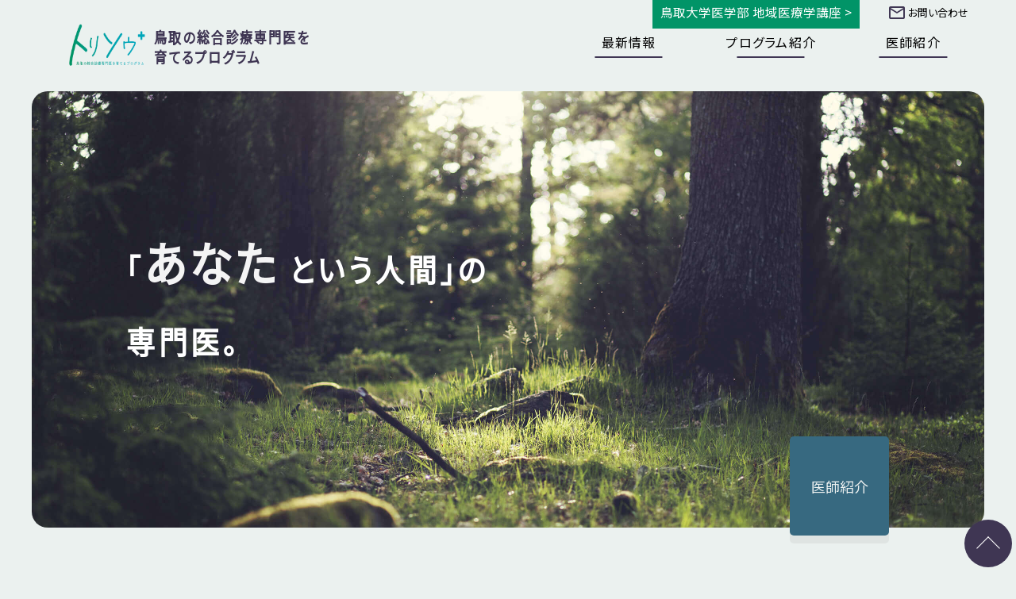

--- FILE ---
content_type: text/html; charset=UTF-8
request_url: https://cbfm.med.tottori-u.ac.jp/sougousinryou/
body_size: 84739
content:
<!DOCTYPE html><html lang="ja">
<head>
<meta charset="UTF-8">
<meta http-equiv="X-UA-Compatible" content="IE=edge"/>
<link rel="shortcut icon" href="wp-content/uploads/2025/03/favicon02.ico">
<link rel="apple-touch-icon" href="wp-content/uploads/2025/03/apple-touch-icon02.ico">
<title>
	鳥取の総合診療専門医を育てるプログラム | 
	鳥取の総合診療専門医を育てるプログラムのウェブサイトです。プログラム紹介、専攻医、医師紹介や、医師のプログラムの日々を綴る「日々の学び」などご覧いただけます。</title>

<meta name="keywords" content="総合診療専門医,鳥取大学,医学部,地域医療学講座,専攻医,医師,地域医療" lang="ja">

<meta property="og:title" content="鳥取の総合診療専門医を育てるプログラム" />
<meta property="og:description" content="鳥取の総合診療専門医を育てるプログラムのウェブサイトです。プログラム紹介、専攻医、医師紹介や、医師のプログラムの日々を綴る「日々の学び」などご覧いただけます。" />
<meta property="og:url" content="" />
<meta property="og:type" content="website" />
<meta name="description" content="鳥取の総合診療専門医を育てるプログラムのウェブサイトです。プログラム紹介、専攻医、医師紹介や、医師のプログラムの日々を綴る「日々の学び」などご覧いただけます。">

<meta property="og:image" content="https://cbfm.med.tottori-u.ac.jp/sougousinryou/wp-content/themes/wp-cbfm/img/ogp.png" />
<meta property="og:locale" content="ja_JP" />
<meta property="og:site_name" content="鳥取の総合診療専門医を育てるプログラム" />

<meta name="viewport" content="width=device-width">
<meta name="format-detection" content="telephone=no">
<link rel="stylesheet" href="https://cbfm.med.tottori-u.ac.jp/sougousinryou/wp-content/themes/wp-cbfm/css/reset.css" type="text/css" >
<!--  google fonts -->

<link rel="preconnect" href="https://fonts.googleapis.com">
<link rel="preconnect" href="https://fonts.gstatic.com" crossorigin>
<link href="https://fonts.googleapis.com/css2?family=Noto+Sans+JP&display=swap" rel="stylesheet">

<link rel="stylesheet" href="https://cbfm.med.tottori-u.ac.jp/sougousinryou/wp-content/themes/wp-cbfm/css/common.css" type="text/css" >
<!-- 共 通 の c s s -->
<link rel="stylesheet" href="https://cbfm.med.tottori-u.ac.jp/sougousinryou/wp-content/themes/wp-cbfm/css/stylesheet.css?d=20250321" type="text/css" >
<link rel="stylesheet" href="https://cbfm.med.tottori-u.ac.jp/sougousinryou/wp-content/themes/wp-cbfm/css/sp.css?d=20250321" type="text/css" >
<link href="https://fonts.googleapis.com/css?family=Oswald&display=swap" rel="stylesheet">

<meta name='robots' content='max-image-preview:large' />
<link rel='dns-prefetch' href='//ajax.googleapis.com' />
<link rel='dns-prefetch' href='//maxcdn.bootstrapcdn.com' />
<link rel='dns-prefetch' href='//www.googletagmanager.com' />
<link rel="alternate" type="application/rss+xml" title="鳥取の総合診療専門医を育てるプログラム &raquo; フィード" href="https://cbfm.med.tottori-u.ac.jp/sougousinryou/feed" />
<link rel="alternate" type="application/rss+xml" title="鳥取の総合診療専門医を育てるプログラム &raquo; コメントフィード" href="https://cbfm.med.tottori-u.ac.jp/sougousinryou/comments/feed" />
<style id='wp-img-auto-sizes-contain-inline-css' type='text/css'>
img:is([sizes=auto i],[sizes^="auto," i]){contain-intrinsic-size:3000px 1500px}
/*# sourceURL=wp-img-auto-sizes-contain-inline-css */
</style>
<link rel='stylesheet' id='sbr_styles-css' href='https://cbfm.med.tottori-u.ac.jp/sougousinryou/wp-content/plugins/reviews-feed/assets/css/sbr-styles.min.css?ver=2.1.1' type='text/css' media='all' />
<link rel='stylesheet' id='sbi_styles-css' href='https://cbfm.med.tottori-u.ac.jp/sougousinryou/wp-content/plugins/instagram-feed/css/sbi-styles.min.css?ver=6.10.0' type='text/css' media='all' />
<style id='wp-emoji-styles-inline-css' type='text/css'>

	img.wp-smiley, img.emoji {
		display: inline !important;
		border: none !important;
		box-shadow: none !important;
		height: 1em !important;
		width: 1em !important;
		margin: 0 0.07em !important;
		vertical-align: -0.1em !important;
		background: none !important;
		padding: 0 !important;
	}
/*# sourceURL=wp-emoji-styles-inline-css */
</style>
<style id='wp-block-library-inline-css' type='text/css'>
:root{--wp-block-synced-color:#7a00df;--wp-block-synced-color--rgb:122,0,223;--wp-bound-block-color:var(--wp-block-synced-color);--wp-editor-canvas-background:#ddd;--wp-admin-theme-color:#007cba;--wp-admin-theme-color--rgb:0,124,186;--wp-admin-theme-color-darker-10:#006ba1;--wp-admin-theme-color-darker-10--rgb:0,107,160.5;--wp-admin-theme-color-darker-20:#005a87;--wp-admin-theme-color-darker-20--rgb:0,90,135;--wp-admin-border-width-focus:2px}@media (min-resolution:192dpi){:root{--wp-admin-border-width-focus:1.5px}}.wp-element-button{cursor:pointer}:root .has-very-light-gray-background-color{background-color:#eee}:root .has-very-dark-gray-background-color{background-color:#313131}:root .has-very-light-gray-color{color:#eee}:root .has-very-dark-gray-color{color:#313131}:root .has-vivid-green-cyan-to-vivid-cyan-blue-gradient-background{background:linear-gradient(135deg,#00d084,#0693e3)}:root .has-purple-crush-gradient-background{background:linear-gradient(135deg,#34e2e4,#4721fb 50%,#ab1dfe)}:root .has-hazy-dawn-gradient-background{background:linear-gradient(135deg,#faaca8,#dad0ec)}:root .has-subdued-olive-gradient-background{background:linear-gradient(135deg,#fafae1,#67a671)}:root .has-atomic-cream-gradient-background{background:linear-gradient(135deg,#fdd79a,#004a59)}:root .has-nightshade-gradient-background{background:linear-gradient(135deg,#330968,#31cdcf)}:root .has-midnight-gradient-background{background:linear-gradient(135deg,#020381,#2874fc)}:root{--wp--preset--font-size--normal:16px;--wp--preset--font-size--huge:42px}.has-regular-font-size{font-size:1em}.has-larger-font-size{font-size:2.625em}.has-normal-font-size{font-size:var(--wp--preset--font-size--normal)}.has-huge-font-size{font-size:var(--wp--preset--font-size--huge)}.has-text-align-center{text-align:center}.has-text-align-left{text-align:left}.has-text-align-right{text-align:right}.has-fit-text{white-space:nowrap!important}#end-resizable-editor-section{display:none}.aligncenter{clear:both}.items-justified-left{justify-content:flex-start}.items-justified-center{justify-content:center}.items-justified-right{justify-content:flex-end}.items-justified-space-between{justify-content:space-between}.screen-reader-text{border:0;clip-path:inset(50%);height:1px;margin:-1px;overflow:hidden;padding:0;position:absolute;width:1px;word-wrap:normal!important}.screen-reader-text:focus{background-color:#ddd;clip-path:none;color:#444;display:block;font-size:1em;height:auto;left:5px;line-height:normal;padding:15px 23px 14px;text-decoration:none;top:5px;width:auto;z-index:100000}html :where(.has-border-color){border-style:solid}html :where([style*=border-top-color]){border-top-style:solid}html :where([style*=border-right-color]){border-right-style:solid}html :where([style*=border-bottom-color]){border-bottom-style:solid}html :where([style*=border-left-color]){border-left-style:solid}html :where([style*=border-width]){border-style:solid}html :where([style*=border-top-width]){border-top-style:solid}html :where([style*=border-right-width]){border-right-style:solid}html :where([style*=border-bottom-width]){border-bottom-style:solid}html :where([style*=border-left-width]){border-left-style:solid}html :where(img[class*=wp-image-]){height:auto;max-width:100%}:where(figure){margin:0 0 1em}html :where(.is-position-sticky){--wp-admin--admin-bar--position-offset:var(--wp-admin--admin-bar--height,0px)}@media screen and (max-width:600px){html :where(.is-position-sticky){--wp-admin--admin-bar--position-offset:0px}}

/*# sourceURL=wp-block-library-inline-css */
</style><style id='global-styles-inline-css' type='text/css'>
:root{--wp--preset--aspect-ratio--square: 1;--wp--preset--aspect-ratio--4-3: 4/3;--wp--preset--aspect-ratio--3-4: 3/4;--wp--preset--aspect-ratio--3-2: 3/2;--wp--preset--aspect-ratio--2-3: 2/3;--wp--preset--aspect-ratio--16-9: 16/9;--wp--preset--aspect-ratio--9-16: 9/16;--wp--preset--color--black: #000000;--wp--preset--color--cyan-bluish-gray: #abb8c3;--wp--preset--color--white: #ffffff;--wp--preset--color--pale-pink: #f78da7;--wp--preset--color--vivid-red: #cf2e2e;--wp--preset--color--luminous-vivid-orange: #ff6900;--wp--preset--color--luminous-vivid-amber: #fcb900;--wp--preset--color--light-green-cyan: #7bdcb5;--wp--preset--color--vivid-green-cyan: #00d084;--wp--preset--color--pale-cyan-blue: #8ed1fc;--wp--preset--color--vivid-cyan-blue: #0693e3;--wp--preset--color--vivid-purple: #9b51e0;--wp--preset--gradient--vivid-cyan-blue-to-vivid-purple: linear-gradient(135deg,rgb(6,147,227) 0%,rgb(155,81,224) 100%);--wp--preset--gradient--light-green-cyan-to-vivid-green-cyan: linear-gradient(135deg,rgb(122,220,180) 0%,rgb(0,208,130) 100%);--wp--preset--gradient--luminous-vivid-amber-to-luminous-vivid-orange: linear-gradient(135deg,rgb(252,185,0) 0%,rgb(255,105,0) 100%);--wp--preset--gradient--luminous-vivid-orange-to-vivid-red: linear-gradient(135deg,rgb(255,105,0) 0%,rgb(207,46,46) 100%);--wp--preset--gradient--very-light-gray-to-cyan-bluish-gray: linear-gradient(135deg,rgb(238,238,238) 0%,rgb(169,184,195) 100%);--wp--preset--gradient--cool-to-warm-spectrum: linear-gradient(135deg,rgb(74,234,220) 0%,rgb(151,120,209) 20%,rgb(207,42,186) 40%,rgb(238,44,130) 60%,rgb(251,105,98) 80%,rgb(254,248,76) 100%);--wp--preset--gradient--blush-light-purple: linear-gradient(135deg,rgb(255,206,236) 0%,rgb(152,150,240) 100%);--wp--preset--gradient--blush-bordeaux: linear-gradient(135deg,rgb(254,205,165) 0%,rgb(254,45,45) 50%,rgb(107,0,62) 100%);--wp--preset--gradient--luminous-dusk: linear-gradient(135deg,rgb(255,203,112) 0%,rgb(199,81,192) 50%,rgb(65,88,208) 100%);--wp--preset--gradient--pale-ocean: linear-gradient(135deg,rgb(255,245,203) 0%,rgb(182,227,212) 50%,rgb(51,167,181) 100%);--wp--preset--gradient--electric-grass: linear-gradient(135deg,rgb(202,248,128) 0%,rgb(113,206,126) 100%);--wp--preset--gradient--midnight: linear-gradient(135deg,rgb(2,3,129) 0%,rgb(40,116,252) 100%);--wp--preset--font-size--small: 13px;--wp--preset--font-size--medium: 20px;--wp--preset--font-size--large: 36px;--wp--preset--font-size--x-large: 42px;--wp--preset--spacing--20: 0.44rem;--wp--preset--spacing--30: 0.67rem;--wp--preset--spacing--40: 1rem;--wp--preset--spacing--50: 1.5rem;--wp--preset--spacing--60: 2.25rem;--wp--preset--spacing--70: 3.38rem;--wp--preset--spacing--80: 5.06rem;--wp--preset--shadow--natural: 6px 6px 9px rgba(0, 0, 0, 0.2);--wp--preset--shadow--deep: 12px 12px 50px rgba(0, 0, 0, 0.4);--wp--preset--shadow--sharp: 6px 6px 0px rgba(0, 0, 0, 0.2);--wp--preset--shadow--outlined: 6px 6px 0px -3px rgb(255, 255, 255), 6px 6px rgb(0, 0, 0);--wp--preset--shadow--crisp: 6px 6px 0px rgb(0, 0, 0);}:where(.is-layout-flex){gap: 0.5em;}:where(.is-layout-grid){gap: 0.5em;}body .is-layout-flex{display: flex;}.is-layout-flex{flex-wrap: wrap;align-items: center;}.is-layout-flex > :is(*, div){margin: 0;}body .is-layout-grid{display: grid;}.is-layout-grid > :is(*, div){margin: 0;}:where(.wp-block-columns.is-layout-flex){gap: 2em;}:where(.wp-block-columns.is-layout-grid){gap: 2em;}:where(.wp-block-post-template.is-layout-flex){gap: 1.25em;}:where(.wp-block-post-template.is-layout-grid){gap: 1.25em;}.has-black-color{color: var(--wp--preset--color--black) !important;}.has-cyan-bluish-gray-color{color: var(--wp--preset--color--cyan-bluish-gray) !important;}.has-white-color{color: var(--wp--preset--color--white) !important;}.has-pale-pink-color{color: var(--wp--preset--color--pale-pink) !important;}.has-vivid-red-color{color: var(--wp--preset--color--vivid-red) !important;}.has-luminous-vivid-orange-color{color: var(--wp--preset--color--luminous-vivid-orange) !important;}.has-luminous-vivid-amber-color{color: var(--wp--preset--color--luminous-vivid-amber) !important;}.has-light-green-cyan-color{color: var(--wp--preset--color--light-green-cyan) !important;}.has-vivid-green-cyan-color{color: var(--wp--preset--color--vivid-green-cyan) !important;}.has-pale-cyan-blue-color{color: var(--wp--preset--color--pale-cyan-blue) !important;}.has-vivid-cyan-blue-color{color: var(--wp--preset--color--vivid-cyan-blue) !important;}.has-vivid-purple-color{color: var(--wp--preset--color--vivid-purple) !important;}.has-black-background-color{background-color: var(--wp--preset--color--black) !important;}.has-cyan-bluish-gray-background-color{background-color: var(--wp--preset--color--cyan-bluish-gray) !important;}.has-white-background-color{background-color: var(--wp--preset--color--white) !important;}.has-pale-pink-background-color{background-color: var(--wp--preset--color--pale-pink) !important;}.has-vivid-red-background-color{background-color: var(--wp--preset--color--vivid-red) !important;}.has-luminous-vivid-orange-background-color{background-color: var(--wp--preset--color--luminous-vivid-orange) !important;}.has-luminous-vivid-amber-background-color{background-color: var(--wp--preset--color--luminous-vivid-amber) !important;}.has-light-green-cyan-background-color{background-color: var(--wp--preset--color--light-green-cyan) !important;}.has-vivid-green-cyan-background-color{background-color: var(--wp--preset--color--vivid-green-cyan) !important;}.has-pale-cyan-blue-background-color{background-color: var(--wp--preset--color--pale-cyan-blue) !important;}.has-vivid-cyan-blue-background-color{background-color: var(--wp--preset--color--vivid-cyan-blue) !important;}.has-vivid-purple-background-color{background-color: var(--wp--preset--color--vivid-purple) !important;}.has-black-border-color{border-color: var(--wp--preset--color--black) !important;}.has-cyan-bluish-gray-border-color{border-color: var(--wp--preset--color--cyan-bluish-gray) !important;}.has-white-border-color{border-color: var(--wp--preset--color--white) !important;}.has-pale-pink-border-color{border-color: var(--wp--preset--color--pale-pink) !important;}.has-vivid-red-border-color{border-color: var(--wp--preset--color--vivid-red) !important;}.has-luminous-vivid-orange-border-color{border-color: var(--wp--preset--color--luminous-vivid-orange) !important;}.has-luminous-vivid-amber-border-color{border-color: var(--wp--preset--color--luminous-vivid-amber) !important;}.has-light-green-cyan-border-color{border-color: var(--wp--preset--color--light-green-cyan) !important;}.has-vivid-green-cyan-border-color{border-color: var(--wp--preset--color--vivid-green-cyan) !important;}.has-pale-cyan-blue-border-color{border-color: var(--wp--preset--color--pale-cyan-blue) !important;}.has-vivid-cyan-blue-border-color{border-color: var(--wp--preset--color--vivid-cyan-blue) !important;}.has-vivid-purple-border-color{border-color: var(--wp--preset--color--vivid-purple) !important;}.has-vivid-cyan-blue-to-vivid-purple-gradient-background{background: var(--wp--preset--gradient--vivid-cyan-blue-to-vivid-purple) !important;}.has-light-green-cyan-to-vivid-green-cyan-gradient-background{background: var(--wp--preset--gradient--light-green-cyan-to-vivid-green-cyan) !important;}.has-luminous-vivid-amber-to-luminous-vivid-orange-gradient-background{background: var(--wp--preset--gradient--luminous-vivid-amber-to-luminous-vivid-orange) !important;}.has-luminous-vivid-orange-to-vivid-red-gradient-background{background: var(--wp--preset--gradient--luminous-vivid-orange-to-vivid-red) !important;}.has-very-light-gray-to-cyan-bluish-gray-gradient-background{background: var(--wp--preset--gradient--very-light-gray-to-cyan-bluish-gray) !important;}.has-cool-to-warm-spectrum-gradient-background{background: var(--wp--preset--gradient--cool-to-warm-spectrum) !important;}.has-blush-light-purple-gradient-background{background: var(--wp--preset--gradient--blush-light-purple) !important;}.has-blush-bordeaux-gradient-background{background: var(--wp--preset--gradient--blush-bordeaux) !important;}.has-luminous-dusk-gradient-background{background: var(--wp--preset--gradient--luminous-dusk) !important;}.has-pale-ocean-gradient-background{background: var(--wp--preset--gradient--pale-ocean) !important;}.has-electric-grass-gradient-background{background: var(--wp--preset--gradient--electric-grass) !important;}.has-midnight-gradient-background{background: var(--wp--preset--gradient--midnight) !important;}.has-small-font-size{font-size: var(--wp--preset--font-size--small) !important;}.has-medium-font-size{font-size: var(--wp--preset--font-size--medium) !important;}.has-large-font-size{font-size: var(--wp--preset--font-size--large) !important;}.has-x-large-font-size{font-size: var(--wp--preset--font-size--x-large) !important;}
/*# sourceURL=global-styles-inline-css */
</style>

<style id='classic-theme-styles-inline-css' type='text/css'>
/*! This file is auto-generated */
.wp-block-button__link{color:#fff;background-color:#32373c;border-radius:9999px;box-shadow:none;text-decoration:none;padding:calc(.667em + 2px) calc(1.333em + 2px);font-size:1.125em}.wp-block-file__button{background:#32373c;color:#fff;text-decoration:none}
/*# sourceURL=/wp-includes/css/classic-themes.min.css */
</style>
<link rel='stylesheet' id='contact-form-7-css' href='https://cbfm.med.tottori-u.ac.jp/sougousinryou/wp-content/plugins/contact-form-7/includes/css/styles.css?ver=5.5.5' type='text/css' media='all' />
<link rel='stylesheet' id='ctf_styles-css' href='https://cbfm.med.tottori-u.ac.jp/sougousinryou/wp-content/plugins/custom-twitter-feeds/css/ctf-styles.min.css?ver=2.3.1' type='text/css' media='all' />
<link rel='stylesheet' id='cff-css' href='https://cbfm.med.tottori-u.ac.jp/sougousinryou/wp-content/plugins/custom-facebook-feed/assets/css/cff-style.min.css?ver=4.3.4' type='text/css' media='all' />
<link rel='stylesheet' id='sb-font-awesome-css' href='https://maxcdn.bootstrapcdn.com/font-awesome/4.7.0/css/font-awesome.min.css?ver=6.9' type='text/css' media='all' />
<link rel='stylesheet' id='style.css-css' href='https://cbfm.med.tottori-u.ac.jp/sougousinryou/wp-content/themes/wp-cbfm/style.css?ver=6.9' type='text/css' media='all' />
<script type="text/javascript" src="https://ajax.googleapis.com/ajax/libs/jquery/3.4.1/jquery.min.js?ver=3.4.1" id="jquery-js"></script>
<link rel="https://api.w.org/" href="https://cbfm.med.tottori-u.ac.jp/sougousinryou/wp-json/" /><meta name="generator" content="Site Kit by Google 1.167.0" /><meta name="google-site-verification" content="XPmWx_9NGs3pTs6cslODldqxCkbwXzsLgiC_3gCye6A">
<script type="text/javascript" src="https://code.jquery.com/jquery-migrate-1.0.0.js"></script>
<link rel="stylesheet" href="https://cbfm.med.tottori-u.ac.jp/sougousinryou/wp-content/themes/wp-cbfm/css/flexslider.css" type="text/css" />
<script type="text/javascript" src="https://cbfm.med.tottori-u.ac.jp/sougousinryou/wp-content/themes/wp-cbfm/js/jquery.flexslider-min.js"></script>
<script type="text/javascript" >
$(function() {
		$('.flexslider').flexslider({
			animation: "fade",
			slideshowSpeed: 4000,
			animationSpeed: 500,
			animationLoop: true,
			controlNav: false,
			directionNav: false
		});
});
</script>
<script type="text/javascript" src="https://cbfm.med.tottori-u.ac.jp/sougousinryou/wp-content/themes/wp-cbfm/js/jquery.matchHeight.js"></script>
<script>
// matchHeight	
$(function() {
	$('div.article-list ul li').matchHeight();
});
</script>
<script type="text/javascript" src="https://cbfm.med.tottori-u.ac.jp/sougousinryou/wp-content/themes/wp-cbfm/js/original.js"></script>
<!--  Material + Icons -->
<link href="https://fonts.googleapis.com/icon?family=Material+Icons" rel="stylesheet">

<!-- Global site tag (gtag.js) - Google Analytics -->
<script async src="https://www.googletagmanager.com/gtag/js?id=G-Y7Z0W1PCD9"></script>
<script>
  window.dataLayer = window.dataLayer || [];
  function gtag(){dataLayer.push(arguments);}
  gtag('js', new Date());

  gtag('config', 'G-Y7Z0W1PCD9');
</script>
</head>

<body 
	class="home blog wp-theme-wp-cbfm top">
<noscript>
<div> 当ホームページでは、お客さまにより便利にご利用いただけるよう、JavaScriptを使用しております。<br />
  JavaScriptを無効にして使用された場合、コンテンツが正常に表示されない場合がございます。<br />
  JavaScriptを有効にしてご覧いただきますようお願いいたします。 </div>
</noscript>
<a id="top"></a>

<div class="wrapper">
  <header>
    <div class="header-top">
      <div class="inner clearfix">
        <div class="utility">
          <div class="utility-top">
            <ul>
              <li><a href="https://cbfm.tottori.jp/" target="_blank"><span class="btnkoza">鳥取大学医学部 地域医療学講座 ></span></a></li>
              <li><a href="https://cbfm.med.tottori-u.ac.jp/sougousinryou/details_contact"><span class="material-icons"> mail_outline </span>お問い合わせ</a></li>
            </ul>
          </div>
          <!-- / .utility-top --> 
        </div>
        <!-- / .utility --> 
      </div>
      <!-- / .clearfix --> 
    </div>
    <!-- / .header-top --> 
    <div class="header-bottom">
      <div class="inner clearfix">
        <div class="logo2"><!-- <span class="logo-figure"><img src="https://cbfm.med.tottori-u.ac.jp/sougousinryou/wp-content/themes/wp-cbfm/img/logo-figure.png" alt=""></span> -->
          <h1 class="clearfix"><a href="https://cbfm.med.tottori-u.ac.jp/sougousinryou"><div class="logoflx"><div class="logotrs"style=""><img src="https://cbfm.med.tottori-u.ac.jp/sougousinryou/wp-content/uploads/2025/03/torisou.png" width="100%!important"></div><div style="font-size:clamp(1.8rem,2vw,2rem);">鳥取の総合診療専門医を<br />
            育てるプログラム </div></div></a> </h1>
        </div>
        <!-- / .logo -->
        <div class="menu-button">
          <div class="menu-trigger">
            <div class="clearfix">
              <div class="label"></div>
              <!-- / .MENU -->
              <div class="hamburger"><span></span> <span></span> <span></span></div>
              <!-- / .hamburger --> 
            </div>
            <!-- / .clearfix --> 
          </div>
          <!-- / .menu-triger --> 
        </div>
        <!-- / .menu-button -->
        <nav>
          <ul class="clearfix">
            <li><a href="https://cbfm.med.tottori-u.ac.jp/sougousinryou/sougousinryou/topics">最新情報 </a> </li>
            <li><a href="https://cbfm.med.tottori-u.ac.jp/sougousinryou/details_program">プログラム紹介 </a> </li>
            <!--<li class="test_no"><a href="https://cbfm.med.tottori-u.ac.jp/sougousinryou/archives/doctor_s">専攻医紹介</a></li>-->
            <li><a href="https://cbfm.med.tottori-u.ac.jp/sougousinryou/archives/doctor">医師紹介</a></li>
            <!--<li><a href="https://cbfm.med.tottori-u.ac.jp/sougousinryou/archives/category/study">日々の学び </a> </li>-->
          </ul>
        </nav>
      </div>
      <!-- / .inner --> 
    </div>
    <!-- / .header-bottom --> 
  </header>




  <section class="main-visual"> 
    <!-- <div class="main-figure"><img src="https://cbfm.med.tottori-u.ac.jp/sougousinryou/wp-content/themes/wp-cbfm/img/main-figure.png" alt=""></div> -->
    <div class="main-visual-bg">
      <div class="flexslider">
        <ul class="slides">
          <li> <img src="https://cbfm.med.tottori-u.ac.jp/sougousinryou/wp-content/themes/wp-cbfm/img/main-visual-01.jpg" alt="星取県"> </li>
          <li> <img src="https://cbfm.med.tottori-u.ac.jp/sougousinryou/wp-content/themes/wp-cbfm/img/main-visual-02.jpg" alt="新芽を育てる"> </li>
          <li> <img src="https://cbfm.med.tottori-u.ac.jp/sougousinryou/wp-content/themes/wp-cbfm/img/main-visual-03.jpg" alt="大山"> </li>
        </ul>
        <!-- / .slides --> 
      </div>
      <!-- / .flexslider --> 
      <!-- <img src="https://cbfm.med.tottori-u.ac.jp/sougousinryou/wp-content/themes/wp-cbfm/img/main-visual-bg.png" alt=""> --> 
    </div>
    <div class="inner clearfix">
      <div class="titles-wrap">
        <div class="title">
          <h1>｢<span>あなた</span><br class="responsive-inline-block" />
            という人間｣の<br />
            専門医。</h1>
        </div>
        <div class="description"> </div>
      </div>
      <!-- / .titles-wrap -->
      
      <div class="doctor-link">
        <ul>
          <!--<li><a href="https://cbfm.med.tottori-u.ac.jp/sougousinryou/archives/doctor_s"><span>専攻医紹介</span></a></li>-->
          <li><a href="https://cbfm.med.tottori-u.ac.jp/sougousinryou/archives/doctor"><span>医師紹介</span></a></li>
        </ul>
      </div>
      <!-- / .doctor-link --> 
      
    </div>
    <!-- / .inner --> 
  </section>
  <!-- / .main-visual --> 
  <div class="contents-wrapper"> 
    <div class="anchor-wrap"> <a id="topics" class="anchor"></a> </div>
    <!-- / .anchor-wrap -->
	  <section>
	 <div class="inner clearfix">
		         <div class="titles-wrap">
          <div class="title">
            <h2><span>プログラム紹介動画</span></h2>
          </div>
          <!-- / .title --> 
        </div>
	  <div class="youtube">
	  <iframe width="560" height="315" src="https://www.youtube.com/embed/sILiHDqSHMU?si=ME6mNYqHKmBMd84E" title="YouTube video player" frameborder="0" allow="accelerometer; autoplay; clipboard-write; encrypted-media; gyroscope; picture-in-picture; web-share" referrerpolicy="strict-origin-when-cross-origin" allowfullscreen></iframe>
	  </div>
		 </div>
</section>



<!--OLD_TOPICS/-->
<!--
<section class="topics"><div class="inner clearfix">
<div class="titles-wrap"><div class="title"><h2><span>最新情報</span></h2></div></div>
<div class="topics-list">
<ul>
</ul>
<div class="link w75 resp_w100 center"><a href="https://cbfm.med.tottori-u.ac.jp/sougousinryou/archives/category/topics">最新情報一覧</a></div>
</div>
</div>
</section>
-->
<!--/OLD_TOPICS-->





<section class="topics">
      <div class="inner clearfix">
        <div class="titles-wrap">
          <div class="title">
            <h2><span>最新情報</span></h2>
          </div>
          <!-- / .title --> 
        </div>
        <!-- / .titles-wrap -->
		  <div class="tab-wrap">

<!--INFO_ALL/-->
<input id="TAB-01" type="radio" name="TAB" class="tab-switch" checked="checked" /><label class="tab-label" for="TAB-01">すべて</label>
<div class="tab-content">
   
          <ul class="news-list">
                  <li class="item" id="post-1197">
            <a href="https://cbfm.med.tottori-u.ac.jp/sougousinryou/archives/1197">
              <p class="date">2026.01.14</p>
              <p class="category">
                <span>
                  活動報告                </span>
              </p>
              <p class="title">【DARAZ FM】１月放送分「トリソウ＋RADIO 鳥取発！総合診療医の井戸端会議」ゲストは、大浦誠先生です！</p>
            </a>
          </li>
                  <li class="item" id="post-1185">
            <a href="https://cbfm.med.tottori-u.ac.jp/sougousinryou/archives/1185">
              <p class="date">2025.12.22</p>
              <p class="category">
                <span>
                  活動報告                </span>
              </p>
              <p class="title">アクティブブックダイアログを使った地域の多職種研修会開催！</p>
            </a>
          </li>
                  <li class="item" id="post-1177">
            <a href="https://cbfm.med.tottori-u.ac.jp/sougousinryou/archives/1177">
              <p class="date">2025.12.17</p>
              <p class="category">
                <span>
                  イベント案内                </span>
              </p>
              <p class="title">ACP（Advance Care Planning）～目の前の患者さんが本人らしく最期を迎えるために私たちにできること～今注目されているACPとは？</p>
            </a>
          </li>
              </ul>
	</div>
<!--/INFO_ALL-->



<!--INFO_TOPICS/-->
<!--<input id="TAB-02" type="radio" name="TAB" class="tab-switch" /><label class="tab-label" for="TAB-02">最新情報</label>
<div class="tab-content">
<ul class="news-list"><li class="no-item">このカテゴリーの記事はありません。</li></ul>
</div>-->
<!--/INFO_TOPICS-->



<!--INFO_EVENT/-->
<input id="TAB-04" type="radio" name="TAB" class="tab-switch" /><label class="tab-label" for="TAB-04">イベント案内</label>
<div class="tab-content">
<ul class="news-list">
<li class="item" id="post-1177"><a href="https://cbfm.med.tottori-u.ac.jp/sougousinryou/archives/1177">
<p class="date">2025.12.17</p>
<p class="category"><span>イベント案内</span></p>
<p class="title">ACP（Advance Care Planning）～目の前の患者さんが本人らしく最期を迎えるために私たちにできること～今注目されているACPとは？</p>
<!--<div class="comment">オンライン勉強会のご案内です。 ACPのエッセンス、実際どう取り組んでいけばいいのかを学びます。明日からの臨床に手軽に取り入れられる方法を学び、グループワークで実践し身につける機会にします。 あなたの目の前の患者さんが可 [&hellip;]</div>-->
</a></li>
<li class="item" id="post-1171"><a href="https://cbfm.med.tottori-u.ac.jp/sougousinryou/archives/1171">
<p class="date">2025.12.10</p>
<p class="category"><span>イベント案内</span></p>
<p class="title">「他科からコンバートした総合診療医が語る！  リカレント(学び直し)とキャリア」講演会を開催します</p>
<!--<div class="comment">現在、医師のキャリアは多様になっています。 そんな中で他診療科から総合診療にコンバートされた草島邦夫先生（藤田医科大学医学部連携地域医療学客員講師）をお招きして、キャリアや医師・医学生が知っておきたいリカレント（学び直し [&hellip;]</div>-->
</a></li>
<li class="item" id="post-1137"><a href="https://cbfm.med.tottori-u.ac.jp/sougousinryou/archives/1137">
<p class="date">2025.11.04</p>
<p class="category"><span>イベント案内</span></p>
<p class="title">〜地域ケアにつなげる！米子まち歩き with 大浦 誠先生〜</p>
<!--<div class="comment">地域での医療って、診察室の外ではどんな風に広がっているんだろう？ 今回は特別に、南砺市民病院 総合診療科 副部長の大浦誠先生をお招きして、米子のまちを歩きながら「地域ケアの現場」を一緒に見て・感じて・語ります！ 地域を歩 [&hellip;]</div>-->
</a></li>
</ul>
</div>
<!--/INFO_EVENT-->



<!--INFO_REPORT/-->
<input id="TAB-03" type="radio" name="TAB" class="tab-switch" /><label class="tab-label" for="TAB-03">活動報告</label>
<div class="tab-content">

<ul class="news-list">
<li class="item" id="post-1197"><a href="https://cbfm.med.tottori-u.ac.jp/sougousinryou/archives/1197">
<p class="date">2026.01.14</p>
<p class="category"><span>活動報告</span></p>
<p class="title">【DARAZ FM】１月放送分「トリソウ＋RADIO 鳥取発！総合診療医の井戸端会議」ゲストは、大浦誠先生です！</p>
<!--<div class="comment">「トリソウ＋RADIO」１月のゲストは、南砺市民病院の大浦誠先生です。テーマは「アート×総合診療」。 「アート」と「総合診療医」との結びつきや、「マルモカンファレンスとは」「富山県はどんな地域？」「実際に米子の街歩きをさ [&hellip;]</div>-->
</a></li>
<li class="item" id="post-1185"><a href="https://cbfm.med.tottori-u.ac.jp/sougousinryou/archives/1185">
<p class="date">2025.12.22</p>
<p class="category"><span>活動報告</span></p>
<p class="title">アクティブブックダイアログを使った地域の多職種研修会開催！</p>
<!--<div class="comment">12月13日（土）、東部医師会館にて「ファシリテーターパワーアップ研修」を開催し、医療・介護・福祉など様々な職種の皆さんと一緒に、「アクティブ・ブック・ダイアログ（ABD）」という新しい読書形式によるワークショップを行い [&hellip;]</div>-->
</a></li>
<li class="item" id="post-1163"><a href="https://cbfm.med.tottori-u.ac.jp/sougousinryou/archives/1163">
<p class="date">2025.12.08</p>
<p class="category"><span>活動報告</span></p>
<p class="title">１２月放送分「トリソウ＋RADIO 鳥取発！総合診療医の井戸端会議」（DARAZ FM）ゲストは、古田　京先生</p>
<!--<div class="comment">「トリソウ＋RADIO」１２月ゲストは慶応義塾大学ラグビー部で主将もされた医師、古田京先生。 今月のテーマは… ①「コミュニティ・ホスピタルと総合診療」 ②「コミュニティ・ホスピタルと風の谷構想」と前・後半に分けてお送り [&hellip;]</div>-->
</a></li>

</ul>
</div>
<!--/INFO_REPORT-->




<!--INFO_OTHER/-->
<input id="TAB-05" type="radio" name="TAB" class="tab-switch" /><label class="tab-label" for="TAB-05">その他</label>
<div class="tab-content">
<ul class="news-list">
<li class="item" id="post-969"><a href="https://cbfm.med.tottori-u.ac.jp/sougousinryou/archives/969">
<p class="date">2025.06.10</p>
<p class="category"><span>その他</span></p>
<p class="title">ケアをする人のケア</p>
<!--<div class="comment">医療者は「ケアを受ける人」に注目しがちですが、実は「ケアをしている人」もケアを必要としていることがあります。 ただ、「ケアをする人」のケアは見過ごされがちなこともまた事実です。 家庭医として「ケアを受ける人」だけでなく、 [&hellip;]</div>-->
</a></li>
<li class="item" id="post-934"><a href="https://cbfm.med.tottori-u.ac.jp/sougousinryou/archives/934">
<p class="date">2025.05.14</p>
<p class="category"><span>その他</span></p>
<p class="title">中山間地域の患者の受療行動</p>
<!--<div class="comment">中山間地域の住人は全員が当地の医療機関に受診しているのでしょうか？ 今回はGISを使い、中山間地域在住の生活習慣病患者の受療行動を調べた研究を紹介します。 働いている人は勤務先のある都市部の診療所を受診する傾向がある一方 [&hellip;]</div>-->
</a></li>
<li class="item" id="post-914"><a href="https://cbfm.med.tottori-u.ac.jp/sougousinryou/archives/914">
<p class="date">2025.04.14</p>
<p class="category"><span>その他</span></p>
<p class="title">気象病の見方（中医学）</p>
<!--<div class="comment">皆さんは気象の変化により体内で様々な症状が出る、『気象病』をご存じでしょうか？ 中医学（中国の漢方）の見方を応用すると気象病という概念を捉えやすくなります。 また、気象病の見方が上達すると、総合診療の腕が上がるメリットも [&hellip;]</div>-->
</a></li>

</ul>

</div>
<!--/INFO_OTHER-->


</div>
		  
<div class="topics-list">
<div class="link w75 resp_w100 center"><a href="https://cbfm.med.tottori-u.ac.jp/sougousinryou/topics">最新情報一覧</a></div></div>
<!-- / .topics-list --> 

</div>
<!-- / .inner --> 
</section>







    <div class="anchor-wrap"> <a id="outline" class="anchor"></a> </div>
    <!-- / .anchor-wrap -->
    <section class="outline">
      <div class="inner clearfix">
        <div class="titles-wrap">
          <div class="title">
            <h2><span>プログラム紹介</span></h2>
          </div>
          <!-- / .title --> 
        </div>
        <!-- / .titles-wrap -->
        
        <div class="description fs16 m_u40">
          <div class="lead">自らの視野と<br class="responsive-inline-block" />
            焦点深度のレンズを<br class="responsive-inline-block" />
            鍛える</div>
          <!-- / .lead -->
          <div class="tc resp_tl">
            <p> 総合診療専門医は、<strong>｢あなたという人間｣の専門医</strong>です。<br class="default-inline-block" />
              患者を臓器でなく、全体性をもった一個の人間としてとらえ対峙します。<br />
              何よりも大切と考えるのは、総合診療医は視野の広さと焦点深度を自在に操るレンズを持つことです。</p>
            <p>生物医学的な視野はもちろんですが、人の健康に影響する社会的因子、地域の文化なども含め、広い視座をもつこと。<br class="default-inline-block" />
              そして、関わる相手(患者、地域、行政など)によって焦点深度を変えてフォーカスできる柔軟なレンズ、が求められます。</p>
            <p>視野と深度、言葉でいうのは簡単ですが、私たちは無意識のうちに<br class="default-inline-block" />
              ｢医師とは〇〇するものだ｣という前提に縛られています。</p>
            <p>さまざまな職種、地域の住民に接し、地域の健康課題を解決する場に身を置くことで、<br class="default-inline-block" />
              自らの視野と焦点深度のレンズを鍛えること。<br />
              これが、総合診療医のエッセンスです。 </p>
          </div>
          <!-- / .tc --> 
        </div>
        <!-- / .description -->
        
        <div class="link w75 resp_w100 center"><a href="https://cbfm.med.tottori-u.ac.jp/sougousinryou/details_program">プログラムの詳細</a></div>
        <!-- / .link --> 
      </div>
      <!-- / .inner --> 
      <!-- <div class="outline-figure"><img src="https://cbfm.med.tottori-u.ac.jp/sougousinryou/wp-content/themes/wp-cbfm/img/program-figure.png" alt=""></div> --> 
    </section>
    <!-- / .outline --> 

    <div class="top-doctors-section">
      <div class="lead-copy"><span class="copy"> <span class="en-copy">Feature</span><!-- / .en --> 
        幅広い臨床能力と熱意をもち、<br />
        医療の新たな地平を切り開く。</span> </div>
      <!-- / .lead-copy -->
      <section class="student-doctor">
        <div class="anchor-wrap"> <a id="student-doctor" class="anchor"></a> </div>
        <!-- / .anchor-wrap -->
        <div class="inner clearfix">
          <div class="titles-wrap">
            <div class="title">
              <h2><span>医師紹介 <span class="default-inline-block">/</span><br class="responsive-inline-block" />
                専攻医</span></h2>
            </div>
            <!-- / .title --> 
          </div>
          <!-- / .titles-wrap -->
          <div class="article-list">
            <ul class="clearfix">
              <li id="post-39"><a href="https://cbfm.med.tottori-u.ac.jp/sougousinryou/archives/doctor_s/details_doctor_s_02-html">
                <div class="thumbnail"><span>
                <img width="480" height="640" src="https://cbfm.med.tottori-u.ac.jp/sougousinryou/wp-content/uploads/2022/02/doctor-S-2.jpg" class="attachment-full size-full wp-post-image" alt="" decoding="async" fetchpriority="high" srcset="https://cbfm.med.tottori-u.ac.jp/sougousinryou/wp-content/uploads/2022/02/doctor-S-2.jpg 480w, https://cbfm.med.tottori-u.ac.jp/sougousinryou/wp-content/uploads/2022/02/doctor-S-2-225x300.jpg 225w" sizes="(max-width: 480px) 100vw, 480px" />                                </span></div>
                <!-- / .thumbnail -->
                <div class="information">
                  <div class="headline">大塚裕眞</div>
                  <!-- / .headline -->
                  <div class="en-name">Yuma Ohtsuka</div>
                  <!-- / .en-name -->
                  <div class="description">2021年度修了</div>
                  <!-- / .description --> 
                </div>
                <!-- / .information --> 
                </a></li>
              <li id="post-40"><a href="https://cbfm.med.tottori-u.ac.jp/sougousinryou/archives/doctor_s/details_doctor_s_01-html">
                <div class="thumbnail"><span>
                <img width="480" height="640" src="https://cbfm.med.tottori-u.ac.jp/sougousinryou/wp-content/uploads/2022/02/doctor-S-1.jpg" class="attachment-full size-full wp-post-image" alt="" decoding="async" srcset="https://cbfm.med.tottori-u.ac.jp/sougousinryou/wp-content/uploads/2022/02/doctor-S-1.jpg 480w, https://cbfm.med.tottori-u.ac.jp/sougousinryou/wp-content/uploads/2022/02/doctor-S-1-225x300.jpg 225w" sizes="(max-width: 480px) 100vw, 480px" />                                </span></div>
                <!-- / .thumbnail -->
                <div class="information">
                  <div class="headline">中井翼</div>
                  <!-- / .headline -->
                  <div class="en-name">Tsubasa Nakai</div>
                  <!-- / .en-name -->
                  <div class="description">2021年度修了</div>
                  <!-- / .description --> 
                </div>
                <!-- / .information --> 
                </a></li>
              <li id="post-41"><a href="https://cbfm.med.tottori-u.ac.jp/sougousinryou/archives/doctor_s/details_doctor_s_03">
                <div class="thumbnail"><span>
                <img width="480" height="640" src="https://cbfm.med.tottori-u.ac.jp/sougousinryou/wp-content/uploads/2022/02/doctor-S-3.jpg" class="attachment-full size-full wp-post-image" alt="" decoding="async" srcset="https://cbfm.med.tottori-u.ac.jp/sougousinryou/wp-content/uploads/2022/02/doctor-S-3.jpg 480w, https://cbfm.med.tottori-u.ac.jp/sougousinryou/wp-content/uploads/2022/02/doctor-S-3-225x300.jpg 225w" sizes="(max-width: 480px) 100vw, 480px" />                                </span></div>
                <!-- / .thumbnail -->
                <div class="information">
                  <div class="headline">谷口尚平</div>
                  <!-- / .headline -->
                  <div class="en-name">Shohei Taniguchi</div>
                  <!-- / .en-name -->
                  <div class="description">2022年度修了</div>
                  <!-- / .description --> 
                </div>
                <!-- / .information --> 
                </a></li>
              <li id="post-42"><a href="https://cbfm.med.tottori-u.ac.jp/sougousinryou/archives/doctor_s/details_doctor_s_04">
                <div class="thumbnail"><span>
                <img width="480" height="640" src="https://cbfm.med.tottori-u.ac.jp/sougousinryou/wp-content/uploads/2022/02/doctor-S-4.jpg" class="attachment-full size-full wp-post-image" alt="" decoding="async" srcset="https://cbfm.med.tottori-u.ac.jp/sougousinryou/wp-content/uploads/2022/02/doctor-S-4.jpg 480w, https://cbfm.med.tottori-u.ac.jp/sougousinryou/wp-content/uploads/2022/02/doctor-S-4-225x300.jpg 225w" sizes="(max-width: 480px) 100vw, 480px" />                                </span></div>
                <!-- / .thumbnail -->
                <div class="information">
                  <div class="headline">竹安つばさ</div>
                  <!-- / .headline -->
                  <div class="en-name">Tsubasa Takeyasu</div>
                  <!-- / .en-name -->
                  <div class="description">産休中</div>
                  <!-- / .description --> 
                </div>
                <!-- / .information --> 
                </a></li>
              <li id="post-43"><a href="https://cbfm.med.tottori-u.ac.jp/sougousinryou/archives/doctor_s/details_doctor_s_05">
                <div class="thumbnail"><span>
                <img width="480" height="640" src="https://cbfm.med.tottori-u.ac.jp/sougousinryou/wp-content/uploads/2022/02/doctor-S-5.jpg" class="attachment-full size-full wp-post-image" alt="" decoding="async" srcset="https://cbfm.med.tottori-u.ac.jp/sougousinryou/wp-content/uploads/2022/02/doctor-S-5.jpg 480w, https://cbfm.med.tottori-u.ac.jp/sougousinryou/wp-content/uploads/2022/02/doctor-S-5-225x300.jpg 225w" sizes="(max-width: 480px) 100vw, 480px" />                                </span></div>
                <!-- / .thumbnail -->
                <div class="information">
                  <div class="headline">小原亘顕</div>
                  <!-- / .headline -->
                  <div class="en-name">Nobuaki Ohara</div>
                  <!-- / .en-name -->
                  <div class="description">2023年度修了</div>
                  <!-- / .description --> 
                </div>
                <!-- / .information --> 
                </a></li>
              <li id="post-406"><a href="https://cbfm.med.tottori-u.ac.jp/sougousinryou/archives/doctor_s/details_doctor_s_06">
                <div class="thumbnail"><span>
                <img width="600" height="800" src="https://cbfm.med.tottori-u.ac.jp/sougousinryou/wp-content/uploads/2024/03/p_okutani.jpg" class="attachment-full size-full wp-post-image" alt="" decoding="async" srcset="https://cbfm.med.tottori-u.ac.jp/sougousinryou/wp-content/uploads/2024/03/p_okutani.jpg 600w, https://cbfm.med.tottori-u.ac.jp/sougousinryou/wp-content/uploads/2024/03/p_okutani-225x300.jpg 225w" sizes="(max-width: 600px) 100vw, 600px" />                                </span></div>
                <!-- / .thumbnail -->
                <div class="information">
                  <div class="headline">奥谷はるか</div>
                  <!-- / .headline -->
                  <div class="en-name">HARUKA OKUTANi</div>
                  <!-- / .en-name -->
                  <div class="description">専攻医2年目</div>
                  <!-- / .description --> 
                </div>
                <!-- / .information --> 
                </a></li>
              <li class="all"><a href="https://cbfm.med.tottori-u.ac.jp/sougousinryou/archives/doctor_s"> <span>専攻医一覧は<br />
                こちら</span> </a></li>
            </ul>
          </div>
          <!-- / .article-list --> 
        </div>
        <!-- / .inner --> 
      </section>
      <!-- / .student-doctor --> 

      <section class="doctor">
        <div class="anchor-wrap"> <a id="doctor" class="anchor"></a> </div>
        <!-- / .anchor-wrap -->
        <div class="inner clearfix">
          <div class="titles-wrap">
            <div class="title">
              <h2><span>医師紹介<span class="default-inline-block">/</span><br class="responsive-inline-block" />
                医師</span></h2>
            </div>
            <!-- / .title --> 
          </div>
          <!-- / .titles-wrap -->
          
          <div class="article-list">
            <ul class="clearfix">
              <li id="post-44"><a href="https://cbfm.med.tottori-u.ac.jp/sougousinryou/archives/doctor_d/details_doctor_d_01">
                <div class="thumbnail"><span>
                <img width="480" height="640" src="https://cbfm.med.tottori-u.ac.jp/sougousinryou/wp-content/uploads/2022/02/doctor-D-1.jpg" class="attachment-full size-full wp-post-image" alt="" decoding="async" srcset="https://cbfm.med.tottori-u.ac.jp/sougousinryou/wp-content/uploads/2022/02/doctor-D-1.jpg 480w, https://cbfm.med.tottori-u.ac.jp/sougousinryou/wp-content/uploads/2022/02/doctor-D-1-225x300.jpg 225w" sizes="(max-width: 480px) 100vw, 480px" />                                </span></div>
                <!-- / .thumbnail -->
                <div class="information">
                  <div class="headline">谷口晋一</div>
                  <!-- / .headline -->
                  <div class="en-name">Shin-ichi Taniguchi</div>
                  <!-- / .en-name -->
                  <div class="description">医師35年目以上</div>
                  <!-- / .description --> 
                </div>
                <!-- / .information --> 
                </a></li>
              <li id="post-45"><a href="https://cbfm.med.tottori-u.ac.jp/sougousinryou/archives/doctor_d/details_doctor_d_02">
                <div class="thumbnail"><span>
                <img width="480" height="640" src="https://cbfm.med.tottori-u.ac.jp/sougousinryou/wp-content/uploads/2022/02/doctor-D-2.jpg" class="attachment-full size-full wp-post-image" alt="" decoding="async" srcset="https://cbfm.med.tottori-u.ac.jp/sougousinryou/wp-content/uploads/2022/02/doctor-D-2.jpg 480w, https://cbfm.med.tottori-u.ac.jp/sougousinryou/wp-content/uploads/2022/02/doctor-D-2-225x300.jpg 225w" sizes="(max-width: 480px) 100vw, 480px" />                                </span></div>
                <!-- / .thumbnail -->
                <div class="information">
                  <div class="headline">浜田紀宏</div>
                  <!-- / .headline -->
                  <div class="en-name">Toshihiro Hamada</div>
                  <!-- / .en-name -->
                  <div class="description">医師30年目以上</div>
                  <!-- / .description --> 
                </div>
                <!-- / .information --> 
                </a></li>
              <li id="post-46"><a href="https://cbfm.med.tottori-u.ac.jp/sougousinryou/archives/doctor_d/details_doctor_d_03">
                <div class="thumbnail"><span>
                <img width="480" height="640" src="https://cbfm.med.tottori-u.ac.jp/sougousinryou/wp-content/uploads/2022/02/doctor-D-3.jpg" class="attachment-full size-full wp-post-image" alt="" decoding="async" srcset="https://cbfm.med.tottori-u.ac.jp/sougousinryou/wp-content/uploads/2022/02/doctor-D-3.jpg 480w, https://cbfm.med.tottori-u.ac.jp/sougousinryou/wp-content/uploads/2022/02/doctor-D-3-225x300.jpg 225w" sizes="(max-width: 480px) 100vw, 480px" />                                </span></div>
                <!-- / .thumbnail -->
                <div class="information">
                  <div class="headline">孫大輔</div>
                  <!-- / .headline -->
                  <div class="en-name">Daisuke Son</div>
                  <!-- / .en-name -->
                  <div class="description">医師20年目以上</div>
                  <!-- / .description --> 
                </div>
                <!-- / .information --> 
                </a></li>
              <li id="post-47"><a href="https://cbfm.med.tottori-u.ac.jp/sougousinryou/archives/doctor_d/details_doctor_d_05">
                <div class="thumbnail"><span>
                <img width="480" height="640" src="https://cbfm.med.tottori-u.ac.jp/sougousinryou/wp-content/uploads/2022/02/doctor-D-4.jpg" class="attachment-full size-full wp-post-image" alt="" decoding="async" srcset="https://cbfm.med.tottori-u.ac.jp/sougousinryou/wp-content/uploads/2022/02/doctor-D-4.jpg 480w, https://cbfm.med.tottori-u.ac.jp/sougousinryou/wp-content/uploads/2022/02/doctor-D-4-225x300.jpg 225w" sizes="(max-width: 480px) 100vw, 480px" />                                </span></div>
                <!-- / .thumbnail -->
                <div class="information">
                  <div class="headline">井上和興</div>
                  <!-- / .headline -->
                  <div class="en-name">Kazuoki Inoue</div>
                  <!-- / .en-name -->
                  <div class="description">医師20年目以上</div>
                  <!-- / .description --> 
                </div>
                <!-- / .information --> 
                </a></li>
              <li id="post-48"><a href="https://cbfm.med.tottori-u.ac.jp/sougousinryou/archives/doctor_d/details_doctor_d_04">
                <div class="thumbnail"><span>
                <img width="480" height="640" src="https://cbfm.med.tottori-u.ac.jp/sougousinryou/wp-content/uploads/2022/02/doctor-D-5.jpg" class="attachment-full size-full wp-post-image" alt="" decoding="async" srcset="https://cbfm.med.tottori-u.ac.jp/sougousinryou/wp-content/uploads/2022/02/doctor-D-5.jpg 480w, https://cbfm.med.tottori-u.ac.jp/sougousinryou/wp-content/uploads/2022/02/doctor-D-5-225x300.jpg 225w" sizes="(max-width: 480px) 100vw, 480px" />                                </span></div>
                <!-- / .thumbnail -->
                <div class="information">
                  <div class="headline">紙本美菜子</div>
                  <!-- / .headline -->
                  <div class="en-name">Minako Kamimoto</div>
                  <!-- / .en-name -->
                  <div class="description">医師15年目以上</div>
                  <!-- / .description --> 
                </div>
                <!-- / .information --> 
                </a></li>
              <li id="post-49"><a href="https://cbfm.med.tottori-u.ac.jp/sougousinryou/archives/doctor_d/details_doctor_d_06">
                <div class="thumbnail"><span>
                <img width="480" height="640" src="https://cbfm.med.tottori-u.ac.jp/sougousinryou/wp-content/uploads/2022/02/doctor-D-6.jpg" class="attachment-full size-full wp-post-image" alt="" decoding="async" srcset="https://cbfm.med.tottori-u.ac.jp/sougousinryou/wp-content/uploads/2022/02/doctor-D-6.jpg 480w, https://cbfm.med.tottori-u.ac.jp/sougousinryou/wp-content/uploads/2022/02/doctor-D-6-225x300.jpg 225w" sizes="(max-width: 480px) 100vw, 480px" />                                </span></div>
                <!-- / .thumbnail -->
                <div class="information">
                  <div class="headline">李瑛</div>
                  <!-- / .headline -->
                  <div class="en-name">Young Lee</div>
                  <!-- / .en-name -->
                  <div class="description">医師10年目以上</div>
                  <!-- / .description --> 
                </div>
                <!-- / .information --> 
                </a></li>
              <li id="post-50"><a href="https://cbfm.med.tottori-u.ac.jp/sougousinryou/archives/doctor_d/details_doctor_d_07">
                <div class="thumbnail"><span>
                <img width="480" height="640" src="https://cbfm.med.tottori-u.ac.jp/sougousinryou/wp-content/uploads/2022/02/doctor-D-7.jpg" class="attachment-full size-full wp-post-image" alt="" decoding="async" srcset="https://cbfm.med.tottori-u.ac.jp/sougousinryou/wp-content/uploads/2022/02/doctor-D-7.jpg 480w, https://cbfm.med.tottori-u.ac.jp/sougousinryou/wp-content/uploads/2022/02/doctor-D-7-225x300.jpg 225w" sizes="(max-width: 480px) 100vw, 480px" />                                </span></div>
                <!-- / .thumbnail -->
                <div class="information">
                  <div class="headline">涌波 優</div>
                  <!-- / .headline -->
                  <div class="en-name">Yu Wakunami</div>
                  <!-- / .en-name -->
                  <div class="description">OB</div>
                  <!-- / .description --> 
                </div>
                <!-- / .information --> 
                </a></li>
              <li id="post-51"><a href="https://cbfm.med.tottori-u.ac.jp/sougousinryou/archives/doctor_d/details_doctor_d_08">
                <div class="thumbnail"><span>
                <img width="600" height="800" src="https://cbfm.med.tottori-u.ac.jp/sougousinryou/wp-content/uploads/2024/03/p_kakehi.jpg" class="attachment-full size-full wp-post-image" alt="" decoding="async" srcset="https://cbfm.med.tottori-u.ac.jp/sougousinryou/wp-content/uploads/2024/03/p_kakehi.jpg 600w, https://cbfm.med.tottori-u.ac.jp/sougousinryou/wp-content/uploads/2024/03/p_kakehi-225x300.jpg 225w" sizes="(max-width: 600px) 100vw, 600px" />                                </span></div>
                <!-- / .thumbnail -->
                <div class="information">
                  <div class="headline">懸樋英一</div>
                  <!-- / .headline -->
                  <div class="en-name"></div>
                  <!-- / .en-name -->
                  <div class="description">医師20年目以上</div>
                  <!-- / .description --> 
                </div>
                <!-- / .information --> 
                </a></li>
              <li id="post-52"><a href="https://cbfm.med.tottori-u.ac.jp/sougousinryou/archives/doctor_d/details_doctor_d_09">
                <div class="thumbnail"><span>
                <img width="480" height="640" src="https://cbfm.med.tottori-u.ac.jp/sougousinryou/wp-content/uploads/2022/02/doctor-D-9.jpg" class="attachment-full size-full wp-post-image" alt="" decoding="async" srcset="https://cbfm.med.tottori-u.ac.jp/sougousinryou/wp-content/uploads/2022/02/doctor-D-9.jpg 480w, https://cbfm.med.tottori-u.ac.jp/sougousinryou/wp-content/uploads/2022/02/doctor-D-9-225x300.jpg 225w" sizes="(max-width: 480px) 100vw, 480px" />                                </span></div>
                <!-- / .thumbnail -->
                <div class="information">
                  <div class="headline">櫻井重久</div>
                  <!-- / .headline -->
                  <div class="en-name"></div>
                  <!-- / .en-name -->
                  <div class="description">医師15年目以上</div>
                  <!-- / .description --> 
                </div>
                <!-- / .information --> 
                </a></li>
              <li class="all"><a href="https://cbfm.med.tottori-u.ac.jp/sougousinryou/archives/doctor_d"> <span>医師一覧は<br />
                こちら</span> </a></li>
            </ul>
          </div>
          <!-- / .article-list --> 
          
        </div>
        <!-- / .inner --> 
      </section>
      <!-- / .doctor --> 
      
    </div>
    <!-- / .clearfix --> 


	
    <div class="anchor-wrap"> <a id="study" class="anchor"></a> </div>
    <!-- / .anchor-wrap -->
    <section class="study">
      <div class="inner clearfix">
        <div class="titles-wrap">
          <div class="title">
            <h2><span>日々の学び</span></h2>
          </div>
          <!-- / .title --> 
        </div>
        <!-- / .titles-wrap -->
        <div class="study-list">
          <ul class="clearfix">
          </ul>
        </div>
        <!-- / .study-list -->
        <div class="link w75 resp_w100 center test_no"><a href="https://cbfm.med.tottori-u.ac.jp/sougousinryou/archives/category/study">日々の学びをもっとみる</a></div>
        <!-- / .link --> 
      </div>
      <!-- / .inner --> 
    </section>
    <!-- / .study --> 







<div class="anchor-wrap"> <a id="sns" class="anchor"></a> </div>
<section class="sns"><div class="inner clearfix">
<div class="titles-wrap">
<div class="title">
<h2><span>Instagram</span></h2>
</div></div>
	

<div id="sb_instagram"  class="sbi sbi_mob_col_1 sbi_tab_col_2 sbi_col_4 sbi_width_resp" style="padding-bottom: 10px;"	 data-feedid="*1"  data-res="auto" data-cols="4" data-colsmobile="1" data-colstablet="2" data-num="4" data-nummobile="4" data-item-padding="5"	 data-shortcode-atts="{&quot;feed&quot;:&quot;1&quot;}"  data-postid="52" data-locatornonce="02e0e62bb8" data-imageaspectratio="1:1" data-sbi-flags="favorLocal">
	
	<div id="sbi_images"  style="gap: 10px;">
		<div class="sbi_item sbi_type_image sbi_new sbi_transition"
	id="sbi_17851935567619220" data-date="1768964650">
	<div class="sbi_photo_wrap">
		<a class="sbi_photo" href="https://www.instagram.com/p/DTwci-LEcuG/" target="_blank" rel="noopener nofollow"
			data-full-res="https://scontent-itm1-1.cdninstagram.com/v/t51.82787-15/619561681_17938389969107978_6666219305943050186_n.jpg?stp=dst-jpg_e35_tt6&#038;_nc_cat=111&#038;ccb=7-5&#038;_nc_sid=18de74&#038;efg=eyJlZmdfdGFnIjoiRkVFRC5iZXN0X2ltYWdlX3VybGdlbi5DMyJ9&#038;_nc_ohc=liDUyxE9ZhEQ7kNvwF2uhWF&#038;_nc_oc=AdnrPEETN-D1H6kW3iTdYUY8YLCDBswnvvY7v6-gBVaaCdiktueDmazaJt8ZWuXHhxY&#038;_nc_zt=23&#038;_nc_ht=scontent-itm1-1.cdninstagram.com&#038;edm=ANo9K5cEAAAA&#038;_nc_gid=eP-AE0bmMXoyfdLdSSQ6hg&#038;oh=00_Afopy9i8wR6hlXaSdA7Z1pS2wMF52mZ-I-VSdsViRsoISA&#038;oe=69776548"
			data-img-src-set="{&quot;d&quot;:&quot;https:\/\/scontent-itm1-1.cdninstagram.com\/v\/t51.82787-15\/619561681_17938389969107978_6666219305943050186_n.jpg?stp=dst-jpg_e35_tt6&amp;_nc_cat=111&amp;ccb=7-5&amp;_nc_sid=18de74&amp;efg=eyJlZmdfdGFnIjoiRkVFRC5iZXN0X2ltYWdlX3VybGdlbi5DMyJ9&amp;_nc_ohc=liDUyxE9ZhEQ7kNvwF2uhWF&amp;_nc_oc=AdnrPEETN-D1H6kW3iTdYUY8YLCDBswnvvY7v6-gBVaaCdiktueDmazaJt8ZWuXHhxY&amp;_nc_zt=23&amp;_nc_ht=scontent-itm1-1.cdninstagram.com&amp;edm=ANo9K5cEAAAA&amp;_nc_gid=eP-AE0bmMXoyfdLdSSQ6hg&amp;oh=00_Afopy9i8wR6hlXaSdA7Z1pS2wMF52mZ-I-VSdsViRsoISA&amp;oe=69776548&quot;,&quot;150&quot;:&quot;https:\/\/scontent-itm1-1.cdninstagram.com\/v\/t51.82787-15\/619561681_17938389969107978_6666219305943050186_n.jpg?stp=dst-jpg_e35_tt6&amp;_nc_cat=111&amp;ccb=7-5&amp;_nc_sid=18de74&amp;efg=eyJlZmdfdGFnIjoiRkVFRC5iZXN0X2ltYWdlX3VybGdlbi5DMyJ9&amp;_nc_ohc=liDUyxE9ZhEQ7kNvwF2uhWF&amp;_nc_oc=AdnrPEETN-D1H6kW3iTdYUY8YLCDBswnvvY7v6-gBVaaCdiktueDmazaJt8ZWuXHhxY&amp;_nc_zt=23&amp;_nc_ht=scontent-itm1-1.cdninstagram.com&amp;edm=ANo9K5cEAAAA&amp;_nc_gid=eP-AE0bmMXoyfdLdSSQ6hg&amp;oh=00_Afopy9i8wR6hlXaSdA7Z1pS2wMF52mZ-I-VSdsViRsoISA&amp;oe=69776548&quot;,&quot;320&quot;:&quot;https:\/\/scontent-itm1-1.cdninstagram.com\/v\/t51.82787-15\/619561681_17938389969107978_6666219305943050186_n.jpg?stp=dst-jpg_e35_tt6&amp;_nc_cat=111&amp;ccb=7-5&amp;_nc_sid=18de74&amp;efg=eyJlZmdfdGFnIjoiRkVFRC5iZXN0X2ltYWdlX3VybGdlbi5DMyJ9&amp;_nc_ohc=liDUyxE9ZhEQ7kNvwF2uhWF&amp;_nc_oc=AdnrPEETN-D1H6kW3iTdYUY8YLCDBswnvvY7v6-gBVaaCdiktueDmazaJt8ZWuXHhxY&amp;_nc_zt=23&amp;_nc_ht=scontent-itm1-1.cdninstagram.com&amp;edm=ANo9K5cEAAAA&amp;_nc_gid=eP-AE0bmMXoyfdLdSSQ6hg&amp;oh=00_Afopy9i8wR6hlXaSdA7Z1pS2wMF52mZ-I-VSdsViRsoISA&amp;oe=69776548&quot;,&quot;640&quot;:&quot;https:\/\/scontent-itm1-1.cdninstagram.com\/v\/t51.82787-15\/619561681_17938389969107978_6666219305943050186_n.jpg?stp=dst-jpg_e35_tt6&amp;_nc_cat=111&amp;ccb=7-5&amp;_nc_sid=18de74&amp;efg=eyJlZmdfdGFnIjoiRkVFRC5iZXN0X2ltYWdlX3VybGdlbi5DMyJ9&amp;_nc_ohc=liDUyxE9ZhEQ7kNvwF2uhWF&amp;_nc_oc=AdnrPEETN-D1H6kW3iTdYUY8YLCDBswnvvY7v6-gBVaaCdiktueDmazaJt8ZWuXHhxY&amp;_nc_zt=23&amp;_nc_ht=scontent-itm1-1.cdninstagram.com&amp;edm=ANo9K5cEAAAA&amp;_nc_gid=eP-AE0bmMXoyfdLdSSQ6hg&amp;oh=00_Afopy9i8wR6hlXaSdA7Z1pS2wMF52mZ-I-VSdsViRsoISA&amp;oe=69776548&quot;}">
			<span class="sbi-screenreader">🎉企画コンペ完成✨キャラクター発表＆紹介💖
それぞれのキャラクターと紹介メッセージです📢

【Dr.</span>
									<img src="https://cbfm.med.tottori-u.ac.jp/sougousinryou/wp-content/plugins/instagram-feed/img/placeholder.png" alt="🎉企画コンペ完成✨キャラクター発表＆紹介💖
それぞれのキャラクターと紹介メッセージです📢

【Dr.杉山華衣】

スイーツ大好き💛な杉山先生。
鳥取県内のどこかにいるので探してみてくださいね〜！

#トリソウ#トリソー#鳥取総診#鳥取の総合専門医を育てるプログラム#総合診療#総合診療科#家庭医療#家庭医#地域医療#プライマリケア#研修医#初期研修#後期研修#専門研修プログラム#専攻医#医師#医者#医療#鳥取" aria-hidden="true">
		</a>
	</div>
</div><div class="sbi_item sbi_type_image sbi_new sbi_transition"
	id="sbi_18034019051765046" data-date="1768964481">
	<div class="sbi_photo_wrap">
		<a class="sbi_photo" href="https://www.instagram.com/p/DTwcOV1EbbJ/" target="_blank" rel="noopener nofollow"
			data-full-res="https://scontent-itm1-1.cdninstagram.com/v/t51.82787-15/619756404_17938389780107978_8986116986632973381_n.jpg?stp=dst-jpg_e35_tt6&#038;_nc_cat=102&#038;ccb=7-5&#038;_nc_sid=18de74&#038;efg=eyJlZmdfdGFnIjoiRkVFRC5iZXN0X2ltYWdlX3VybGdlbi5DMyJ9&#038;_nc_ohc=CS8AleXBuBMQ7kNvwF1uOET&#038;_nc_oc=AdmJVSEZNuIIgUSf2vkaXtt_H0CqHlKNBXjxtcSUFWOZnU5VJXUmiJeiMbAFq2uxu1Y&#038;_nc_zt=23&#038;_nc_ht=scontent-itm1-1.cdninstagram.com&#038;edm=ANo9K5cEAAAA&#038;_nc_gid=eP-AE0bmMXoyfdLdSSQ6hg&#038;oh=00_Afrpiepozqc4bEgHToYzQAw8rFLk_3tUxG7tATIpmhfAZQ&#038;oe=69777F7C"
			data-img-src-set="{&quot;d&quot;:&quot;https:\/\/scontent-itm1-1.cdninstagram.com\/v\/t51.82787-15\/619756404_17938389780107978_8986116986632973381_n.jpg?stp=dst-jpg_e35_tt6&amp;_nc_cat=102&amp;ccb=7-5&amp;_nc_sid=18de74&amp;efg=eyJlZmdfdGFnIjoiRkVFRC5iZXN0X2ltYWdlX3VybGdlbi5DMyJ9&amp;_nc_ohc=CS8AleXBuBMQ7kNvwF1uOET&amp;_nc_oc=AdmJVSEZNuIIgUSf2vkaXtt_H0CqHlKNBXjxtcSUFWOZnU5VJXUmiJeiMbAFq2uxu1Y&amp;_nc_zt=23&amp;_nc_ht=scontent-itm1-1.cdninstagram.com&amp;edm=ANo9K5cEAAAA&amp;_nc_gid=eP-AE0bmMXoyfdLdSSQ6hg&amp;oh=00_Afrpiepozqc4bEgHToYzQAw8rFLk_3tUxG7tATIpmhfAZQ&amp;oe=69777F7C&quot;,&quot;150&quot;:&quot;https:\/\/scontent-itm1-1.cdninstagram.com\/v\/t51.82787-15\/619756404_17938389780107978_8986116986632973381_n.jpg?stp=dst-jpg_e35_tt6&amp;_nc_cat=102&amp;ccb=7-5&amp;_nc_sid=18de74&amp;efg=eyJlZmdfdGFnIjoiRkVFRC5iZXN0X2ltYWdlX3VybGdlbi5DMyJ9&amp;_nc_ohc=CS8AleXBuBMQ7kNvwF1uOET&amp;_nc_oc=AdmJVSEZNuIIgUSf2vkaXtt_H0CqHlKNBXjxtcSUFWOZnU5VJXUmiJeiMbAFq2uxu1Y&amp;_nc_zt=23&amp;_nc_ht=scontent-itm1-1.cdninstagram.com&amp;edm=ANo9K5cEAAAA&amp;_nc_gid=eP-AE0bmMXoyfdLdSSQ6hg&amp;oh=00_Afrpiepozqc4bEgHToYzQAw8rFLk_3tUxG7tATIpmhfAZQ&amp;oe=69777F7C&quot;,&quot;320&quot;:&quot;https:\/\/scontent-itm1-1.cdninstagram.com\/v\/t51.82787-15\/619756404_17938389780107978_8986116986632973381_n.jpg?stp=dst-jpg_e35_tt6&amp;_nc_cat=102&amp;ccb=7-5&amp;_nc_sid=18de74&amp;efg=eyJlZmdfdGFnIjoiRkVFRC5iZXN0X2ltYWdlX3VybGdlbi5DMyJ9&amp;_nc_ohc=CS8AleXBuBMQ7kNvwF1uOET&amp;_nc_oc=AdmJVSEZNuIIgUSf2vkaXtt_H0CqHlKNBXjxtcSUFWOZnU5VJXUmiJeiMbAFq2uxu1Y&amp;_nc_zt=23&amp;_nc_ht=scontent-itm1-1.cdninstagram.com&amp;edm=ANo9K5cEAAAA&amp;_nc_gid=eP-AE0bmMXoyfdLdSSQ6hg&amp;oh=00_Afrpiepozqc4bEgHToYzQAw8rFLk_3tUxG7tATIpmhfAZQ&amp;oe=69777F7C&quot;,&quot;640&quot;:&quot;https:\/\/scontent-itm1-1.cdninstagram.com\/v\/t51.82787-15\/619756404_17938389780107978_8986116986632973381_n.jpg?stp=dst-jpg_e35_tt6&amp;_nc_cat=102&amp;ccb=7-5&amp;_nc_sid=18de74&amp;efg=eyJlZmdfdGFnIjoiRkVFRC5iZXN0X2ltYWdlX3VybGdlbi5DMyJ9&amp;_nc_ohc=CS8AleXBuBMQ7kNvwF1uOET&amp;_nc_oc=AdmJVSEZNuIIgUSf2vkaXtt_H0CqHlKNBXjxtcSUFWOZnU5VJXUmiJeiMbAFq2uxu1Y&amp;_nc_zt=23&amp;_nc_ht=scontent-itm1-1.cdninstagram.com&amp;edm=ANo9K5cEAAAA&amp;_nc_gid=eP-AE0bmMXoyfdLdSSQ6hg&amp;oh=00_Afrpiepozqc4bEgHToYzQAw8rFLk_3tUxG7tATIpmhfAZQ&amp;oe=69777F7C&quot;}">
			<span class="sbi-screenreader">🎉企画コンペ完成✨キャラクター発表＆紹介💖
それぞれのキャラクターと紹介メッセージです📢

【Dr.</span>
									<img src="https://cbfm.med.tottori-u.ac.jp/sougousinryou/wp-content/plugins/instagram-feed/img/placeholder.png" alt="🎉企画コンペ完成✨キャラクター発表＆紹介💖
それぞれのキャラクターと紹介メッセージです📢

【Dr.上平遼】

料理や山野草採集が好きな上平先生。
鳥取県内のどこかにいるので探してみてくださいね〜！

#トリソウ#トリソー#鳥取総診#鳥取の総合専門医を育てるプログラム#総合診療#総合診療科#家庭医療#家庭医#地域医療#プライマリケア#研修医#初期研修#後期研修#専門研修プログラム#専攻医#医師#医者#医療#鳥取" aria-hidden="true">
		</a>
	</div>
</div><div class="sbi_item sbi_type_image sbi_new sbi_transition"
	id="sbi_18092286440486540" data-date="1768877570">
	<div class="sbi_photo_wrap">
		<a class="sbi_photo" href="https://www.instagram.com/p/DTt2dCfEZh_/" target="_blank" rel="noopener nofollow"
			data-full-res="https://scontent-itm1-1.cdninstagram.com/v/t51.82787-15/617691407_17938265613107978_1204096629753352364_n.jpg?stp=dst-jpg_e35_tt6&#038;_nc_cat=106&#038;ccb=7-5&#038;_nc_sid=18de74&#038;efg=eyJlZmdfdGFnIjoiRkVFRC5iZXN0X2ltYWdlX3VybGdlbi5DMyJ9&#038;_nc_ohc=sMLz_geFCGgQ7kNvwHLdpFs&#038;_nc_oc=AdlMATtvxO4FS-QBhLkP0xqYSCYUi48qv4OMtDwHlkIam3NcgIQU7csx2noyJXkD-Bo&#038;_nc_zt=23&#038;_nc_ht=scontent-itm1-1.cdninstagram.com&#038;edm=ANo9K5cEAAAA&#038;_nc_gid=eP-AE0bmMXoyfdLdSSQ6hg&#038;oh=00_AfpduGxu8yFZvyJoIBYzfzY2OrQfMnJ5AaUwXU-C9_LypQ&#038;oe=69776330"
			data-img-src-set="{&quot;d&quot;:&quot;https:\/\/scontent-itm1-1.cdninstagram.com\/v\/t51.82787-15\/617691407_17938265613107978_1204096629753352364_n.jpg?stp=dst-jpg_e35_tt6&amp;_nc_cat=106&amp;ccb=7-5&amp;_nc_sid=18de74&amp;efg=eyJlZmdfdGFnIjoiRkVFRC5iZXN0X2ltYWdlX3VybGdlbi5DMyJ9&amp;_nc_ohc=sMLz_geFCGgQ7kNvwHLdpFs&amp;_nc_oc=AdlMATtvxO4FS-QBhLkP0xqYSCYUi48qv4OMtDwHlkIam3NcgIQU7csx2noyJXkD-Bo&amp;_nc_zt=23&amp;_nc_ht=scontent-itm1-1.cdninstagram.com&amp;edm=ANo9K5cEAAAA&amp;_nc_gid=eP-AE0bmMXoyfdLdSSQ6hg&amp;oh=00_AfpduGxu8yFZvyJoIBYzfzY2OrQfMnJ5AaUwXU-C9_LypQ&amp;oe=69776330&quot;,&quot;150&quot;:&quot;https:\/\/scontent-itm1-1.cdninstagram.com\/v\/t51.82787-15\/617691407_17938265613107978_1204096629753352364_n.jpg?stp=dst-jpg_e35_tt6&amp;_nc_cat=106&amp;ccb=7-5&amp;_nc_sid=18de74&amp;efg=eyJlZmdfdGFnIjoiRkVFRC5iZXN0X2ltYWdlX3VybGdlbi5DMyJ9&amp;_nc_ohc=sMLz_geFCGgQ7kNvwHLdpFs&amp;_nc_oc=AdlMATtvxO4FS-QBhLkP0xqYSCYUi48qv4OMtDwHlkIam3NcgIQU7csx2noyJXkD-Bo&amp;_nc_zt=23&amp;_nc_ht=scontent-itm1-1.cdninstagram.com&amp;edm=ANo9K5cEAAAA&amp;_nc_gid=eP-AE0bmMXoyfdLdSSQ6hg&amp;oh=00_AfpduGxu8yFZvyJoIBYzfzY2OrQfMnJ5AaUwXU-C9_LypQ&amp;oe=69776330&quot;,&quot;320&quot;:&quot;https:\/\/scontent-itm1-1.cdninstagram.com\/v\/t51.82787-15\/617691407_17938265613107978_1204096629753352364_n.jpg?stp=dst-jpg_e35_tt6&amp;_nc_cat=106&amp;ccb=7-5&amp;_nc_sid=18de74&amp;efg=eyJlZmdfdGFnIjoiRkVFRC5iZXN0X2ltYWdlX3VybGdlbi5DMyJ9&amp;_nc_ohc=sMLz_geFCGgQ7kNvwHLdpFs&amp;_nc_oc=AdlMATtvxO4FS-QBhLkP0xqYSCYUi48qv4OMtDwHlkIam3NcgIQU7csx2noyJXkD-Bo&amp;_nc_zt=23&amp;_nc_ht=scontent-itm1-1.cdninstagram.com&amp;edm=ANo9K5cEAAAA&amp;_nc_gid=eP-AE0bmMXoyfdLdSSQ6hg&amp;oh=00_AfpduGxu8yFZvyJoIBYzfzY2OrQfMnJ5AaUwXU-C9_LypQ&amp;oe=69776330&quot;,&quot;640&quot;:&quot;https:\/\/scontent-itm1-1.cdninstagram.com\/v\/t51.82787-15\/617691407_17938265613107978_1204096629753352364_n.jpg?stp=dst-jpg_e35_tt6&amp;_nc_cat=106&amp;ccb=7-5&amp;_nc_sid=18de74&amp;efg=eyJlZmdfdGFnIjoiRkVFRC5iZXN0X2ltYWdlX3VybGdlbi5DMyJ9&amp;_nc_ohc=sMLz_geFCGgQ7kNvwHLdpFs&amp;_nc_oc=AdlMATtvxO4FS-QBhLkP0xqYSCYUi48qv4OMtDwHlkIam3NcgIQU7csx2noyJXkD-Bo&amp;_nc_zt=23&amp;_nc_ht=scontent-itm1-1.cdninstagram.com&amp;edm=ANo9K5cEAAAA&amp;_nc_gid=eP-AE0bmMXoyfdLdSSQ6hg&amp;oh=00_AfpduGxu8yFZvyJoIBYzfzY2OrQfMnJ5AaUwXU-C9_LypQ&amp;oe=69776330&quot;}">
			<span class="sbi-screenreader">🎉企画コンペ完成✨キャラクター発表＆紹介💖
それぞれのキャラクターと紹介メッセージです📢

【Dr.</span>
									<img src="https://cbfm.med.tottori-u.ac.jp/sougousinryou/wp-content/plugins/instagram-feed/img/placeholder.png" alt="🎉企画コンペ完成✨キャラクター発表＆紹介💖
それぞれのキャラクターと紹介メッセージです📢

【Dr.三原周】

筋トレに勤しむ三原先生🏋️‍♀️
手に持っているのは…さて😊

鳥取県内のどこかにいるので探してみてくださいね〜！

#トリソウ#トリソー#鳥取総診#鳥取の総合専門医を育てるプログラム#総合診療#総合診療科#家庭医療#家庭医#地域医療#プライマリケア#研修医#初期研修#後期研修#専門研修プログラム#専攻医#医師#医者#医療#鳥取" aria-hidden="true">
		</a>
	</div>
</div><div class="sbi_item sbi_type_image sbi_new sbi_transition"
	id="sbi_17926036353207534" data-date="1768877334">
	<div class="sbi_photo_wrap">
		<a class="sbi_photo" href="https://www.instagram.com/p/DTt2AS7kTy6/" target="_blank" rel="noopener nofollow"
			data-full-res="https://scontent-itm1-1.cdninstagram.com/v/t51.82787-15/619595716_17938265349107978_6148777152173924639_n.jpg?stp=dst-jpg_e35_tt6&#038;_nc_cat=102&#038;ccb=7-5&#038;_nc_sid=18de74&#038;efg=eyJlZmdfdGFnIjoiRkVFRC5iZXN0X2ltYWdlX3VybGdlbi5DMyJ9&#038;_nc_ohc=NMx5a7d9iBAQ7kNvwHhbnnM&#038;_nc_oc=Adkpmw1bGGrKme1nPC8yepQgmoEbUHFTehNgz7M9N2VmvpJEt-k4KVWNJLtxMGcix9o&#038;_nc_zt=23&#038;_nc_ht=scontent-itm1-1.cdninstagram.com&#038;edm=ANo9K5cEAAAA&#038;_nc_gid=eP-AE0bmMXoyfdLdSSQ6hg&#038;oh=00_AfpwQtWN4bKpGuaTgJnqnut7vF0IklatEwhjwnEb3boYJQ&#038;oe=69778DC6"
			data-img-src-set="{&quot;d&quot;:&quot;https:\/\/scontent-itm1-1.cdninstagram.com\/v\/t51.82787-15\/619595716_17938265349107978_6148777152173924639_n.jpg?stp=dst-jpg_e35_tt6&amp;_nc_cat=102&amp;ccb=7-5&amp;_nc_sid=18de74&amp;efg=eyJlZmdfdGFnIjoiRkVFRC5iZXN0X2ltYWdlX3VybGdlbi5DMyJ9&amp;_nc_ohc=NMx5a7d9iBAQ7kNvwHhbnnM&amp;_nc_oc=Adkpmw1bGGrKme1nPC8yepQgmoEbUHFTehNgz7M9N2VmvpJEt-k4KVWNJLtxMGcix9o&amp;_nc_zt=23&amp;_nc_ht=scontent-itm1-1.cdninstagram.com&amp;edm=ANo9K5cEAAAA&amp;_nc_gid=eP-AE0bmMXoyfdLdSSQ6hg&amp;oh=00_AfpwQtWN4bKpGuaTgJnqnut7vF0IklatEwhjwnEb3boYJQ&amp;oe=69778DC6&quot;,&quot;150&quot;:&quot;https:\/\/scontent-itm1-1.cdninstagram.com\/v\/t51.82787-15\/619595716_17938265349107978_6148777152173924639_n.jpg?stp=dst-jpg_e35_tt6&amp;_nc_cat=102&amp;ccb=7-5&amp;_nc_sid=18de74&amp;efg=eyJlZmdfdGFnIjoiRkVFRC5iZXN0X2ltYWdlX3VybGdlbi5DMyJ9&amp;_nc_ohc=NMx5a7d9iBAQ7kNvwHhbnnM&amp;_nc_oc=Adkpmw1bGGrKme1nPC8yepQgmoEbUHFTehNgz7M9N2VmvpJEt-k4KVWNJLtxMGcix9o&amp;_nc_zt=23&amp;_nc_ht=scontent-itm1-1.cdninstagram.com&amp;edm=ANo9K5cEAAAA&amp;_nc_gid=eP-AE0bmMXoyfdLdSSQ6hg&amp;oh=00_AfpwQtWN4bKpGuaTgJnqnut7vF0IklatEwhjwnEb3boYJQ&amp;oe=69778DC6&quot;,&quot;320&quot;:&quot;https:\/\/scontent-itm1-1.cdninstagram.com\/v\/t51.82787-15\/619595716_17938265349107978_6148777152173924639_n.jpg?stp=dst-jpg_e35_tt6&amp;_nc_cat=102&amp;ccb=7-5&amp;_nc_sid=18de74&amp;efg=eyJlZmdfdGFnIjoiRkVFRC5iZXN0X2ltYWdlX3VybGdlbi5DMyJ9&amp;_nc_ohc=NMx5a7d9iBAQ7kNvwHhbnnM&amp;_nc_oc=Adkpmw1bGGrKme1nPC8yepQgmoEbUHFTehNgz7M9N2VmvpJEt-k4KVWNJLtxMGcix9o&amp;_nc_zt=23&amp;_nc_ht=scontent-itm1-1.cdninstagram.com&amp;edm=ANo9K5cEAAAA&amp;_nc_gid=eP-AE0bmMXoyfdLdSSQ6hg&amp;oh=00_AfpwQtWN4bKpGuaTgJnqnut7vF0IklatEwhjwnEb3boYJQ&amp;oe=69778DC6&quot;,&quot;640&quot;:&quot;https:\/\/scontent-itm1-1.cdninstagram.com\/v\/t51.82787-15\/619595716_17938265349107978_6148777152173924639_n.jpg?stp=dst-jpg_e35_tt6&amp;_nc_cat=102&amp;ccb=7-5&amp;_nc_sid=18de74&amp;efg=eyJlZmdfdGFnIjoiRkVFRC5iZXN0X2ltYWdlX3VybGdlbi5DMyJ9&amp;_nc_ohc=NMx5a7d9iBAQ7kNvwHhbnnM&amp;_nc_oc=Adkpmw1bGGrKme1nPC8yepQgmoEbUHFTehNgz7M9N2VmvpJEt-k4KVWNJLtxMGcix9o&amp;_nc_zt=23&amp;_nc_ht=scontent-itm1-1.cdninstagram.com&amp;edm=ANo9K5cEAAAA&amp;_nc_gid=eP-AE0bmMXoyfdLdSSQ6hg&amp;oh=00_AfpwQtWN4bKpGuaTgJnqnut7vF0IklatEwhjwnEb3boYJQ&amp;oe=69778DC6&quot;}">
			<span class="sbi-screenreader">🎉企画コンペ完成✨キャラクター発表＆紹介💖
それぞれのキャラクターと紹介メッセージです📢

【Dr.</span>
									<img src="https://cbfm.med.tottori-u.ac.jp/sougousinryou/wp-content/plugins/instagram-feed/img/placeholder.png" alt="🎉企画コンペ完成✨キャラクター発表＆紹介💖
それぞれのキャラクターと紹介メッセージです📢

【Dr.井上和興】

好きな動物が「ネコ、ねこ、猫」！の井上先生です。

鳥取県内のどこかにいるので探してみてくださいね〜！

#トリソウ#トリソー#鳥取総診#鳥取の総合専門医を育てるプログラム#総合診療#総合診療科#家庭医療#家庭医#地域医療#プライマリケア#研修医#初期研修#後期研修#専門研修プログラム#専攻医#医師#医者#医療#鳥取" aria-hidden="true">
		</a>
	</div>
</div>	</div>

	<div id="sbi_load" >

	
	
</div>
		<span class="sbi_resized_image_data" data-feed-id="*1"
		  data-resized="{&quot;18092286440486540&quot;:{&quot;id&quot;:&quot;617691407_17938265613107978_1204096629753352364_n&quot;,&quot;ratio&quot;:&quot;0.74&quot;,&quot;sizes&quot;:{&quot;full&quot;:640,&quot;low&quot;:320,&quot;thumb&quot;:150},&quot;extension&quot;:&quot;.webp&quot;},&quot;17926036353207534&quot;:{&quot;id&quot;:&quot;619595716_17938265349107978_6148777152173924639_n&quot;,&quot;ratio&quot;:&quot;0.74&quot;,&quot;sizes&quot;:{&quot;full&quot;:640,&quot;low&quot;:320,&quot;thumb&quot;:150},&quot;extension&quot;:&quot;.webp&quot;},&quot;17851935567619220&quot;:{&quot;id&quot;:&quot;619561681_17938389969107978_6666219305943050186_n&quot;,&quot;ratio&quot;:&quot;0.74&quot;,&quot;sizes&quot;:{&quot;full&quot;:640,&quot;low&quot;:320,&quot;thumb&quot;:150},&quot;extension&quot;:&quot;.webp&quot;},&quot;18034019051765046&quot;:{&quot;id&quot;:&quot;619756404_17938389780107978_8986116986632973381_n&quot;,&quot;ratio&quot;:&quot;0.74&quot;,&quot;sizes&quot;:{&quot;full&quot;:640,&quot;low&quot;:320,&quot;thumb&quot;:150},&quot;extension&quot;:&quot;.webp&quot;}}">
	</span>
	</div>

	
</div></section><!--/test-->


	
	
	
  </div>
  <!-- / .contents-wrapper -->

  <div class="scroller clearfix">
    <div class="button"> <a href="#top" class="scrollTop"></a></div>
  </div>
  <footer id="footer">
    <div class="inner clearfix">
      <div class="logo"> <a href="https://cbfm.med.tottori-u.ac.jp/sougousinryou"> 鳥取の総合診療専門医を<br class="responsive-inline-block" />
        育てるプログラム<!-- ウェブサイト --> </a></div>
      <!-- / .logo -->
      <div class="footer-sns">
        <ul>
<li><a href="https://www.instagram.com/tottori_soushin/" target="_blank"><img src="https://cbfm.med.tottori-u.ac.jp/sougousinryou/wp-content/uploads/2024/03/i_ig.png" alt="Instagram"></a></li>
<li><a href="https://www.facebook.com/tottorimedtiiki/?locale=ja_JP" target="_blank"><img src="https://cbfm.med.tottori-u.ac.jp/sougousinryou/wp-content/uploads/2024/03/i_fb.png" alt="facebook"></a></li>
<li><a href="https://twitter.com/CBFM_Tottori?ref_src=twsrc%5Egoogle%7Ctwcamp%5Eserp%7Ctwgr%5Eauthor" target="_blank"><img src="https://cbfm.med.tottori-u.ac.jp/sougousinryou/wp-content/uploads/2024/03/i_x.png" alt="X"></a></li>		
        </ul>
      </div>
      <!-- / .footer-sns -->
      <div class="footer-information"> 〒683-8503 鳥取県米子市西町86番地<br />
        鳥取大学医学部 第二中央診療棟4階 地域医療学講座<br />
        TEL <a href="tel:0859-38-6661">0859-38-6661</a> <br class="responsive-inline-block" />
        FAX 0859-38-6663<br />
        <span class="fs12">Copyright&copy;2021 Faculty of Medicine Tottori University. All Rights Reserved.</span> </div>
      <!-- / .footer-information --> 
    </div>
    <!-- / .clearfix --> 
  </footer>
</div>
<!-- / .wrapper -->

<script type="speculationrules">
{"prefetch":[{"source":"document","where":{"and":[{"href_matches":"/sougousinryou/*"},{"not":{"href_matches":["/sougousinryou/wp-*.php","/sougousinryou/wp-admin/*","/sougousinryou/wp-content/uploads/*","/sougousinryou/wp-content/*","/sougousinryou/wp-content/plugins/*","/sougousinryou/wp-content/themes/wp-cbfm/*","/sougousinryou/*\\?(.+)"]}},{"not":{"selector_matches":"a[rel~=\"nofollow\"]"}},{"not":{"selector_matches":".no-prefetch, .no-prefetch a"}}]},"eagerness":"conservative"}]}
</script>
<!-- Custom Facebook Feed JS -->
<script type="text/javascript">var cffajaxurl = "https://cbfm.med.tottori-u.ac.jp/sougousinryou/wp-admin/admin-ajax.php";
var cfflinkhashtags = "true";
</script>
<!-- YouTube Feeds JS -->
<script type="text/javascript">

</script>
<!-- Instagram Feed JS -->
<script type="text/javascript">
var sbiajaxurl = "https://cbfm.med.tottori-u.ac.jp/sougousinryou/wp-admin/admin-ajax.php";
</script>
<script type="text/javascript" id="vk-ltc-js-js-extra">
/* <![CDATA[ */
var vkLtc = {"ajaxurl":"https://cbfm.med.tottori-u.ac.jp/sougousinryou/wp-admin/admin-ajax.php"};
//# sourceURL=vk-ltc-js-js-extra
/* ]]> */
</script>
<script type="text/javascript" src="https://cbfm.med.tottori-u.ac.jp/sougousinryou/wp-content/plugins/vk-link-target-controller/js/script.min.js?ver=1.7.9.0" id="vk-ltc-js-js"></script>
<script type="text/javascript" src="https://cbfm.med.tottori-u.ac.jp/sougousinryou/wp-includes/js/dist/vendor/wp-polyfill.min.js?ver=3.15.0" id="wp-polyfill-js"></script>
<script type="text/javascript" id="contact-form-7-js-extra">
/* <![CDATA[ */
var wpcf7 = {"api":{"root":"https://cbfm.med.tottori-u.ac.jp/sougousinryou/wp-json/","namespace":"contact-form-7/v1"}};
//# sourceURL=contact-form-7-js-extra
/* ]]> */
</script>
<script type="text/javascript" src="https://cbfm.med.tottori-u.ac.jp/sougousinryou/wp-content/plugins/contact-form-7/includes/js/index.js?ver=5.5.5" id="contact-form-7-js"></script>
<script type="text/javascript" src="https://cbfm.med.tottori-u.ac.jp/sougousinryou/wp-content/plugins/custom-facebook-feed/assets/js/cff-scripts.min.js?ver=4.3.4" id="cffscripts-js"></script>
<script type="text/javascript" id="sbi_scripts-js-extra">
/* <![CDATA[ */
var sb_instagram_js_options = {"font_method":"svg","resized_url":"https://cbfm.med.tottori-u.ac.jp/sougousinryou/wp-content/uploads/sb-instagram-feed-images/","placeholder":"https://cbfm.med.tottori-u.ac.jp/sougousinryou/wp-content/plugins/instagram-feed/img/placeholder.png","ajax_url":"https://cbfm.med.tottori-u.ac.jp/sougousinryou/wp-admin/admin-ajax.php"};
//# sourceURL=sbi_scripts-js-extra
/* ]]> */
</script>
<script type="text/javascript" src="https://cbfm.med.tottori-u.ac.jp/sougousinryou/wp-content/plugins/instagram-feed/js/sbi-scripts.min.js?ver=6.10.0" id="sbi_scripts-js"></script>
<script id="wp-emoji-settings" type="application/json">
{"baseUrl":"https://s.w.org/images/core/emoji/17.0.2/72x72/","ext":".png","svgUrl":"https://s.w.org/images/core/emoji/17.0.2/svg/","svgExt":".svg","source":{"concatemoji":"https://cbfm.med.tottori-u.ac.jp/sougousinryou/wp-includes/js/wp-emoji-release.min.js?ver=6.9"}}
</script>
<script type="module">
/* <![CDATA[ */
/*! This file is auto-generated */
const a=JSON.parse(document.getElementById("wp-emoji-settings").textContent),o=(window._wpemojiSettings=a,"wpEmojiSettingsSupports"),s=["flag","emoji"];function i(e){try{var t={supportTests:e,timestamp:(new Date).valueOf()};sessionStorage.setItem(o,JSON.stringify(t))}catch(e){}}function c(e,t,n){e.clearRect(0,0,e.canvas.width,e.canvas.height),e.fillText(t,0,0);t=new Uint32Array(e.getImageData(0,0,e.canvas.width,e.canvas.height).data);e.clearRect(0,0,e.canvas.width,e.canvas.height),e.fillText(n,0,0);const a=new Uint32Array(e.getImageData(0,0,e.canvas.width,e.canvas.height).data);return t.every((e,t)=>e===a[t])}function p(e,t){e.clearRect(0,0,e.canvas.width,e.canvas.height),e.fillText(t,0,0);var n=e.getImageData(16,16,1,1);for(let e=0;e<n.data.length;e++)if(0!==n.data[e])return!1;return!0}function u(e,t,n,a){switch(t){case"flag":return n(e,"\ud83c\udff3\ufe0f\u200d\u26a7\ufe0f","\ud83c\udff3\ufe0f\u200b\u26a7\ufe0f")?!1:!n(e,"\ud83c\udde8\ud83c\uddf6","\ud83c\udde8\u200b\ud83c\uddf6")&&!n(e,"\ud83c\udff4\udb40\udc67\udb40\udc62\udb40\udc65\udb40\udc6e\udb40\udc67\udb40\udc7f","\ud83c\udff4\u200b\udb40\udc67\u200b\udb40\udc62\u200b\udb40\udc65\u200b\udb40\udc6e\u200b\udb40\udc67\u200b\udb40\udc7f");case"emoji":return!a(e,"\ud83e\u1fac8")}return!1}function f(e,t,n,a){let r;const o=(r="undefined"!=typeof WorkerGlobalScope&&self instanceof WorkerGlobalScope?new OffscreenCanvas(300,150):document.createElement("canvas")).getContext("2d",{willReadFrequently:!0}),s=(o.textBaseline="top",o.font="600 32px Arial",{});return e.forEach(e=>{s[e]=t(o,e,n,a)}),s}function r(e){var t=document.createElement("script");t.src=e,t.defer=!0,document.head.appendChild(t)}a.supports={everything:!0,everythingExceptFlag:!0},new Promise(t=>{let n=function(){try{var e=JSON.parse(sessionStorage.getItem(o));if("object"==typeof e&&"number"==typeof e.timestamp&&(new Date).valueOf()<e.timestamp+604800&&"object"==typeof e.supportTests)return e.supportTests}catch(e){}return null}();if(!n){if("undefined"!=typeof Worker&&"undefined"!=typeof OffscreenCanvas&&"undefined"!=typeof URL&&URL.createObjectURL&&"undefined"!=typeof Blob)try{var e="postMessage("+f.toString()+"("+[JSON.stringify(s),u.toString(),c.toString(),p.toString()].join(",")+"));",a=new Blob([e],{type:"text/javascript"});const r=new Worker(URL.createObjectURL(a),{name:"wpTestEmojiSupports"});return void(r.onmessage=e=>{i(n=e.data),r.terminate(),t(n)})}catch(e){}i(n=f(s,u,c,p))}t(n)}).then(e=>{for(const n in e)a.supports[n]=e[n],a.supports.everything=a.supports.everything&&a.supports[n],"flag"!==n&&(a.supports.everythingExceptFlag=a.supports.everythingExceptFlag&&a.supports[n]);var t;a.supports.everythingExceptFlag=a.supports.everythingExceptFlag&&!a.supports.flag,a.supports.everything||((t=a.source||{}).concatemoji?r(t.concatemoji):t.wpemoji&&t.twemoji&&(r(t.twemoji),r(t.wpemoji)))});
//# sourceURL=https://cbfm.med.tottori-u.ac.jp/sougousinryou/wp-includes/js/wp-emoji-loader.min.js
/* ]]> */
</script>

</body>
</html>


--- FILE ---
content_type: text/css
request_url: https://cbfm.med.tottori-u.ac.jp/sougousinryou/wp-content/themes/wp-cbfm/css/reset.css
body_size: 4222
content:
@charset "UTF-8";
/* CSS Document */
/* -------------------------------------------------------- reset &amp; defaultsetting */
html {
	font-size: 62.5%; /* 10px */
}
body {
	/* background: #edebeb; */
	color: #303030;
	font-size: 1.6rem; /* 16px base font-size */
	/* font-family: "Yu Gothic", YuGothic, sans-serif, 'Noto Sans JP', YakuHanJP, -apple-system, BlinkMacSystemFont, "Helvetica Neue", "Yu Gothic", YuGothic, "Hiragino Kaku Gothic ProN", メイリオ, Meiryo, sans-serif; */
	/* font-family: -apple-system, BlinkMacSystemFont, "Helvetica Neue", "Yu Gothic", YuGothic, "Hiragino Kaku Gothic ProN", メイリオ, Meiryo,sans-serif;	 */
		/* font-family: 'Noto Serif JP', YakuHanJP, 游明朝, "Yu Mincho", YuMincho, "Hiragino Mincho ProN", "Hiragino Mincho Pro", HGS明朝E, メイリオ, Meiryo, serif; */
	/* font-family: 'M PLUS Rounded 1c', sans-serif; */
	font-family: 'Noto Sans JP', sans-serif;
	line-height: 1.5;
	font-weight: 500;
	font-feature-settings: "palt"1;
	-webkit-text-size-adjust: 100%;
	line-break: strict;
	font-feature-settings: "palt";
	text-align: justify;
	text-justify: inter-ideograph;
	-webkit-font-smoothing: antialiased
}
body, div, h1, h2, h3, h4, h5, h6, p, dl, dt, dd, ul, ol, li, brockquote, pre, table, caption, th, td, address, form, fieldset, legend, object, hr {
	margin: 0;
	padding: 0;
}
h1, h2, h3, h4, h5, h6, pre, table, code, kbd, samp, acronym, input, textarea, button, select {
	/* font-family: 'Oswald', -apple-system, BlinkMacSystemFont, "Helvetica Neue", "Yu Gothic", YuGothic, "Hiragino Kaku Gothic ProN", メイリオ, Meiryo,sans-serif; */
	/* font-family: "Yu Gothic", YuGothic, sans-serif, 'Noto Sans JP', YakuHanJP, -apple-system, BlinkMacSystemFont, "Helvetica Neue", "Yu Gothic", YuGothic, "Hiragino Kaku Gothic ProN", メイリオ, Meiryo, sans-serif; */
	/* font-family: -apple-system, BlinkMacSystemFont, "Helvetica Neue", "Yu Gothic", YuGothic, "Hiragino Kaku Gothic ProN", メイリオ, Meiryo,sans-serif;	 */
		/* font-family: 'Noto Serif JP', YakuHanJP, 游明朝, "Yu Mincho", YuMincho, "Hiragino Mincho ProN", "Hiragino Mincho Pro", HGS明朝E, メイリオ, Meiryo, serif; */
	/* font-family: 'M PLUS Rounded 1c', sans-serif; */
	font-family: 'Noto Sans JP', sans-serif;
	/* font-family: 'Noto Serif JP', YakuHanJP, 游明朝, "Yu Mincho", YuMincho, "Hiragino Mincho ProN", "Hiragino Mincho Pro", HGS明朝E, メイリオ, Meiryo, serif; */
	color: #303030;
	font-size: 1.6rem;
}
a, ins {
	text-decoration: none;
}
address, em, cite, dfn, var {
	font-style: normal;
}
input, textarea, button, select {
	/* font-family: "Yu Gothic", YuGothic, sans-serif, 'Noto Sans JP', YakuHanJP, -apple-system, BlinkMacSystemFont, "Helvetica Neue", "Yu Gothic", YuGothic, "Hiragino Kaku Gothic ProN", メイリオ, Meiryo, sans-serif; */
	/* font-family: -apple-system, BlinkMacSystemFont, "Helvetica Neue", "Yu Gothic", YuGothic, "Hiragino Kaku Gothic ProN", メイリオ, Meiryo,sans-serif;	 */
		/* font-family: 'Noto Serif JP', YakuHanJP, 游明朝, "Yu Mincho", YuMincho, "Hiragino Mincho ProN", "Hiragino Mincho Pro", HGS明朝E, メイリオ, Meiryo, serif; */
	/* font-family: 'M PLUS Rounded 1c', sans-serif; */
	font-family: 'Noto Sans JP', sans-serif;
	/* font-family: 'Noto Sans JP', sans-serif, YakuHanJP, -apple-system, BlinkMacSystemFont, "Helvetica Neue", "Yu Gothic", YuGothic, "Hiragino Kaku Gothic ProN", メイリオ, Meiryo, sans-serif; */
		/* font-family: 'Noto Serif JP', YakuHanJP, 游明朝, "Yu Mincho", YuMincho, "Hiragino Mincho ProN", "Hiragino Mincho Pro", HGS明朝E, メイリオ, Meiryo, serif; */
		/* font-family: -apple-system, BlinkMacSystemFont, "Helvetica Neue", "Yu Gothic", YuGothic, "Hiragino Kaku Gothic ProN", メイリオ, Meiryo,sans-serif; */
	font-weight: 500;
	color: #303030;/* -webkit-appearance: none; */
}
img {
	border: none;
}
.clearfix:after {
	content: ".";
	display: block;
	clear: both;
	height: 0;
	visibility: hidden;
}
.clearfix {
	min-height: 1px;
}
* html .clearfix {
	height: 1px;/*¥*/ /*/
  	height: auto;
  	overflow: hidden;
  	/**/
}
/* a {
	outline: none;
}

a:hover {
	color:;
	text-decoration: none;
}
 */
/* @end */
ul {
	list-style: none;
}
.en {
	font-family: 'DM Sans', sans-serif;
}


--- FILE ---
content_type: text/css
request_url: https://cbfm.med.tottori-u.ac.jp/sougousinryou/wp-content/themes/wp-cbfm/css/common.css
body_size: 77306
content:
@charset 'UTF-8';
/* CSS Document */
div.inner {
	width: 100% !important;
	max-width: 1200px;
	margin-left: auto;
	margin-right: auto;
}
@media only screen and (max-width: 768px) {
div.inner {
	box-sizing: border-box;
	width: 100% !important;
	min-width: 100% !important;
	padding: 0 1em;
}
}
img {
	max-width: 100%;
	height: auto;
}
a:focus, *:focus {
	outline: none;
}
a {
	color: #1e82be;
	/* font-weight: bold; */
	text-decoration: underline;
}
a:hover {
	text-decoration: none;
}
.nowrap {
	white-space: nowrap;
}
.alert {
	color: #ff100a;
}
.alert-label {
	background: #ff100a;
	color: #fff;
	font-size: 1.2rem;
	padding-left: 0.5rem;
	padding-right: 0.5rem;
	border-radius: 0.25rem;
	white-space: nowrap;
}
.default-block {
	display: block !important;
}
.default-inline-block {
	display: inline-block !important;
}
.responsive-block {
	display: none !important;
}
.responsive-inline-block {
	display: none !important;
}
.underline {
	text-decoration: underline;
}
 @media only screen and (max-width: 768px) {
.default-block {
	display: none !important;
}
.default-inline-block {
	display: none !important;
}
.responsive-block {
	display: block !important;
}
.responsive-inline-block {
	display: inline-block !important;
}
}
a[href^="tel:"] {
	pointer-events: none;
	text-decoration: none;
}
@media only screen and (max-width: 768px) {
a[href^="tel:"] {
	pointer-events: auto;
	/* color: #023156; */
	text-decoration: underline;
}
a[href^="tel:"]:hover {
	text-decoration: none;
}
}
/* aタグ の リンク ファイル */
a[href$=".doc"], a[href$=".docx"], a[href$=".pdf"], a[href$=".zip"] {
	/* white-space: nowrap;
	overflow: hidden;
	text-overflow: ellipsis; */
	vertical-align: top;
	/* text-decoration: none; */
		/* border-bottom: 1px solid #006cbc; */
		/* padding-right: 2.25em;
	position: relative; */
	position: relative;
	z-index: 0;
}
a[href$=".doc"]:after, a[href$=".docx"]:after, a[href$=".pdf"]:after, a[href$=".zip"]:after {
}
@media only screen and (max-width: 768px) {
a[href^="tel:"] {
	color: #1e82be;
	text-decoration: underline;
}
a[href^="tel:"]:hover {
	text-decoration: none;
}
a[href$=".doc"], a[href$=".docx"], a[href$=".pdf"] {
	white-space: normal;
}
}
a[href$=".doc"]:after, a[href$=".docx"]:after {
	display: inline-block;
	padding: 0 1rem;
	font-size: 1.0rem;
	content: "DOC";
	background: #285192;
	color: #fff;
	font-weight: bold;
	margin: 0 0.5rem;
	border-radius: 100rem;
	vertical-align: middle;
	text-decoration: none ! important;
	z-index: 100;
	position: relative;
}
a[href$=".xls"]:after, a[href$=".xlsx"]:after {
	display: inline-block;
	padding: 0 1rem;
	font-size: 1.0rem;
	content: "XLS";
	background: #00940d;
	color: #fff;
	font-weight: bold;
	margin: 0 0.5rem;
	border-radius: 100rem;
	vertical-align: middle;
	text-decoration: none ! important;
	z-index: 100;
	position: relative;
}
a[href$=".pdf"]:after {
	display: inline-block;
	padding: 0 1rem;
	font-size: 1.0rem;
	content: "PDF";
	background: #ec2941;
	color: #fff;
	font-weight: bold;
	margin: 0 0.5rem;
	border-radius: 100rem;
	vertical-align: middle;
	text-decoration: none ! important;
	/* position: absolute;
	right: 0;
	top: 50%;
	transform: translateY(-50%);
	-webkit-transform: translateY(-50%); */
	z-index: 100;
	position: relative;
}
a[href$=".zip"]:after {
	display: inline-block;
	padding: 0 0.5rem;
	font-size: 1.0rem;
	content: "Zip";
	background: #333;
	color: #fff;
	font-weight: bold;
	margin: 0 0.5rem;
	border-radius: 100rem;
	vertical-align: middle;
	text-decoration: none ! important;
	z-index: 100;
	position: relative;
}
/* [base64] setting */

hr {
	border: none;
	border-bottom: 0.1rem solid #000;
}
.fl {
	float: left;
}
.fr {
	float: right;
}
.center {
	margin-left: auto;
	margin-right: auto;
}
.tc {
	text-align: center;
}
.tl {
	text-align: left;
}
.tr {
	text-align: right;
}
.vt {
	vertical-align: top;
}
.vm {
	vertical-align: middle;
}
.vb {
	vertical-align: bottom;
}
img {
	max-width: 100%;
	height: auto;
	vertical-align: bottom;
}
.lh10 {
	line-height: 1.0 !important;
}
.lh11 {
	line-height: 1.1 !important;
}
.lh12 {
	line-height: 1.2 !important;
}
.lh13 {
	line-height: 1.3 !important;
}
.lh14 {
	line-height: 1.4 !important;
}
.lh15 {
	line-height: 1.5 !important;
}
.lh16 {
	line-height: 1.6 !important;
}
.lh17 {
	line-height: 1.7 !important;
}
.lh18 {
	line-height: 1.8 !important;
}
/* rem か point */
/* .fs1 { font-size: 0.8rem !important; }
.fs2 { font-size: 1.0rem !important; }
.fs3 { font-size: 1.2rem !important; }
.fs4 { font-size: 1.3rem !important; }
.fs5 { font-size: 1.4rem !important; }
.fs6 { font-size: 1.8rem !important; }
.fs7 { font-size: 2.4rem !important; }
.fs8 { font-size: 3.6rem !important; }
.fs9 { font-size: 4.8rem !important; } */
.text-indent {
	text-indent: -1em; /* */
	padding-left: 2em;
}
/* rem */
.fs10 {
	font-size: 1.0rem !important;
}
.fs11 {
	font-size: 1.1rem !important;
}
.fs12 {
	font-size: 1.2rem !important;
}
.fs13 {
	font-size: 1.3rem !important;
}
.fs14 {
	font-size: 1.4rem !important;
}
.fs15 {
	font-size: 1.5rem !important;
}
.fs16 {
	font-size: 1.6rem !important;
}
.fs17 {
	font-size: 1.7rem !important;
}
.fs18 {
	font-size: 1.8rem !important;
}
.fs19 {
	font-size: 1.9rem !important;
}
.fs20 {
	font-size: 2.0rem !important;
}
.fs21 {
	font-size: 2.1rem !important;
}
.fs22 {
	font-size: 2.2rem !important;
}
.fs23 {
	font-size: 2.3rem !important;
}
.fs24 {
	font-size: 2.4rem !important;
}
.fs25 {
	font-size: 2.5rem !important;
}
.fs26 {
	font-size: 2.6rem !important;
}
.fs27 {
	font-size: 2.7rem !important;
}
.fs28 {
	font-size: 2.8rem !important;
}
.fs29 {
	font-size: 2.9rem !important;
}
.fs30 {
	font-size: 3.0rem !important;
}
/* 中央揃え */
.outbox {
	position: relative;
	width: 100% !important;
	height: 100% !important;
}
.outbox .inbox {
	position: absolute;
	top: 50% !important;
	left: 50% !important;
	-webkit-transform: translate(-50%, -50%);
	-moz-transform: translate(-50%, -50%);
	-ms-transform: translate(-50%, -50%);
	-o-transform: translate(-50%, -50%);
	transform: translate(-50%, -50%);
}
/* @end */
.w1 {
	width: 1% !important;
}
.w2 {
	width: 2% !important;
}
.w3 {
	width: 3% !important;
}
.w4 {
	width: 4% !important;
}
.w5 {
	width: 5% !important;
}
.w6 {
	width: 6% !important;
}
.w7 {
	width: 7% !important;
}
.w8 {
	width: 8% !important;
}
.w9 {
	width: 9% !important;
}
.w10 {
	width: 10% !important;
}
.w11 {
	width: 11% !important;
}
.w12 {
	width: 12% !important;
}
.w13 {
	width: 13% !important;
}
.w14 {
	width: 14% !important;
}
.w15 {
	width: 15% !important;
}
.w16 {
	width: 16% !important;
}
.w17 {
	width: 17% !important;
}
.w18 {
	width: 18% !important;
}
.w19 {
	width: 19% !important;
}
.w20 {
	width: 20% !important;
}
.w21 {
	width: 21% !important;
}
.w22 {
	width: 22% !important;
}
.w23 {
	width: 23% !important;
}
.w24 {
	width: 24% !important;
}
.w25 {
	width: 25% !important;
}
.w26 {
	width: 26% !important;
}
.w27 {
	width: 27% !important;
}
.w28 {
	width: 28% !important;
}
.w29 {
	width: 29% !important;
}
.w30 {
	width: 30% !important;
}
.w31 {
	width: 31% !important;
}
.w32 {
	width: 32% !important;
}
.w33 {
	width: 33% !important;
}
.w34 {
	width: 34% !important;
}
.w35 {
	width: 35% !important;
}
.w36 {
	width: 36% !important;
}
.w37 {
	width: 37% !important;
}
.w38 {
	width: 38% !important;
}
.w39 {
	width: 39% !important;
}
.w40 {
	width: 40% !important;
}
.w41 {
	width: 41% !important;
}
.w42 {
	width: 42% !important;
}
.w43 {
	width: 43% !important;
}
.w44 {
	width: 44% !important;
}
.w45 {
	width: 45% !important;
}
.w46 {
	width: 46% !important;
}
.w47 {
	width: 47% !important;
}
.w48 {
	width: 48% !important;
}
.w49 {
	width: 49% !important;
}
.w50 {
	width: 50% !important;
}
.w51 {
	width: 51% !important;
}
.w52 {
	width: 52% !important;
}
.w53 {
	width: 53% !important;
}
.w54 {
	width: 54% !important;
}
.w55 {
	width: 55% !important;
}
.w56 {
	width: 56% !important;
}
.w57 {
	width: 57% !important;
}
.w58 {
	width: 58% !important;
}
.w59 {
	width: 59% !important;
}
.w60 {
	width: 60% !important;
}
.w61 {
	width: 61% !important;
}
.w62 {
	width: 62% !important;
}
.w63 {
	width: 63% !important;
}
.w64 {
	width: 64% !important;
}
.w65 {
	width: 65% !important;
}
.w66 {
	width: 66% !important;
}
.w67 {
	width: 67% !important;
}
.w68 {
	width: 68% !important;
}
.w69 {
	width: 69% !important;
}
.w70 {
	width: 70% !important;
}
.w71 {
	width: 71% !important;
}
.w72 {
	width: 72% !important;
}
.w73 {
	width: 73% !important;
}
.w74 {
	width: 74% !important;
}
.w75 {
	width: 75% !important;
}
.w76 {
	width: 76% !important;
}
.w77 {
	width: 77% !important;
}
.w78 {
	width: 78% !important;
}
.w79 {
	width: 79% !important;
}
.w80 {
	width: 80% !important;
}
.w81 {
	width: 81% !important;
}
.w82 {
	width: 82% !important;
}
.w83 {
	width: 83% !important;
}
.w84 {
	width: 84% !important;
}
.w85 {
	width: 85% !important;
}
.w86 {
	width: 86% !important;
}
.w87 {
	width: 87% !important;
}
.w88 {
	width: 88% !important;
}
.w89 {
	width: 89% !important;
}
.w90 {
	width: 90% !important;
}
.w91 {
	width: 91% !important;
}
.w92 {
	width: 92% !important;
}
.w93 {
	width: 93% !important;
}
.w94 {
	width: 94% !important;
}
.w95 {
	width: 95% !important;
}
.w96 {
	width: 96% !important;
}
.w97 {
	width: 97% !important;
}
.w98 {
	width: 98% !important;
}
.w99 {
	width: 99% !important;
}
.w100 {
	width: 100% !important;
}
.m_o0, .m_t0 {
	margin-top: 0 !important;
}
.m_o10, .m_t10 {
	margin-top: 10px !important;
}
.m_o15, .m_t15 {
	margin-top: 15px !important;
}
.m_o20, .m_t20 {
	margin-top: 20px !important;
}
.m_o30, .m_t30 {
	margin-top: 30px !important;
}
.m_o40, .m_t40 {
	margin-top: 40px !important;
}
.m_o50, .m_t50 {
	margin-top: 50px !important;
}
.m_o60, .m_t60 {
	margin-top: 60px !important;
}
.m_o70, .m_t70 {
	margin-top: 70px !important;
}
.m_o80, .m_t80 {
	margin-top: 80px !important;
}
.m_l0 {
	margin-left: 0 !important;
}
.m_l1 {
	margin-left: 1% !important;
}
.m_l2 {
	margin-left: 2% !important;
}
.m_13 {
	margin-left: 3% !important;
}
.m_l4 {
	margin-left: 4% !important;
}
.m_r0 {
	margin-right: 0 !important;
}
.m_r1 {
	margin-right: 1% !important;
}
.m_r2 {
	margin-right: 2% !important;
}
.m_r3 {
	margin-right: 3% !important;
}
.m_r4 {
	margin-right: 4% !important;
}
.m_u0, .m_b0 {
	margin-bottom: 0 !important;
}
.m_u10, .m_b10 {
	margin-bottom: 10px !important;
}
.m_u20, .m_b20 {
	margin-bottom: 20px !important;
}
.m_u30, .m_b30 {
	margin-bottom: 30px !important;
}
.m_u40, .m_b40 {
	margin-bottom: 40px !important;
}
.m_u50, .m_b50 {
	margin-bottom: 50px !important;
}
.m_u60, .m_b60 {
	margin-bottom: 60px !important;
}
.m_u70, .m_b70 {
	margin-bottom: 70px !important;
}
.m_u80, .m_b80 {
	margin-bottom: 80px !important;
}
.p_o0 {
	padding-top: 0px !important;
}
.p_o10 {
	padding-top: 10px !important;
}
.p_o20 {
	padding-top: 20px !important;
}
.p_o30 {
	padding-top: 30px !important;
}
.p_o40 {
	padding-top: 40px !important;
}
.p_o50 {
	padding-top: 50px !important;
}
.p_o60 {
	padding-top: 60px !important;
}
.p_o80 {
	padding-top: 80px !important;
}
.p_l0 {
	padding-left: 0 !important;
}
.p_l1 {
	padding-left: 1% !important;
}
.p_l2 {
	padding-left: 2% !important;
}
.p_13 {
	padding-left: 3% !important;
}
.p_l4 {
	padding-left: 4% !important;
}
.p_r0 {
	padding-right: 0 !important;
}
.p_r1 {
	padding-right: 1% !important;
}
.p_r2 {
	padding-right: 2% !important;
}
.p_r3 {
	padding-right: 3% !important;
}
.p_r4 {
	padding-right: 4% !important;
}
.p_u0, .p_b0 {
	padding-bottom: 0 !important;
}
.p_u10, .p_b10 {
	padding-bottom: 10px !important;
}
.p_u20, .p_b20 {
	padding-bottom: 20px !important;
}
.p_u30, .p_b30 {
	padding-bottom: 30px !important;
}
.p_u40, .p_b40 {
	padding-bottom: 40px !important;
}
.p_u50, .p_b50 {
	padding-bottom: 50px !important;
}
.p_u60, .p_b60 {
	padding-bottom: 60px !important;
}
.p_u70, .p_b70 {
	padding-bottom: 70px !important;
}
.p_u80, .p_b80 {
	padding-bottom: 80px !important;
}
@media only screen and (max-width: 768px) {
.fl, .fr {
	float: none;
}
.resp_center {
	margin-left: auto;
	margin-right: auto;
}
.resp_fl {
	float: left;
}
.resp_fr {
	float: right;
}
.resp_tl {
	text-align: left;
}
.resp_tr {
	text-align: right;
}
.resp_tc {
	text-align: center;
}
.resp_vt {
	vertical-align: top;
}
.resp_vm {
	vertical-align: middle;
}
.resp_vb {
	vertical-align: bottom;
}
.resp_w1 {
	width: 1% !important;
}
.resp_w2 {
	width: 2% !important;
}
.resp_w3 {
	width: 3% !important;
}
.resp_w4 {
	width: 4% !important;
}
.resp_w5 {
	width: 5% !important;
}
.resp_w6 {
	width: 6% !important;
}
.resp_w7 {
	width: 7% !important;
}
.resp_w8 {
	width: 8% !important;
}
.resp_w9 {
	width: 9% !important;
}
.resp_w10 {
	width: 10% !important;
}
.resp_w11 {
	width: 11% !important;
}
.resp_w12 {
	width: 12% !important;
}
.resp_w13 {
	width: 13% !important;
}
.resp_w14 {
	width: 14% !important;
}
.resp_w15 {
	width: 15% !important;
}
.resp_w16 {
	width: 16% !important;
}
.resp_w17 {
	width: 17% !important;
}
.resp_w18 {
	width: 18% !important;
}
.resp_w19 {
	width: 19% !important;
}
.resp_w20 {
	width: 20% !important;
}
.resp_w21 {
	width: 21% !important;
}
.resp_w22 {
	width: 22% !important;
}
.resp_w23 {
	width: 23% !important;
}
.resp_w24 {
	width: 24% !important;
}
.resp_w25 {
	width: 25% !important;
}
.resp_w26 {
	width: 26% !important;
}
.resp_w27 {
	width: 27% !important;
}
.resp_w28 {
	width: 28% !important;
}
.resp_w29 {
	width: 29% !important;
}
.resp_w30 {
	width: 30% !important;
}
.resp_w31 {
	width: 31% !important;
}
.resp_w32 {
	width: 32% !important;
}
.resp_w33 {
	width: 33% !important;
}
.resp_w34 {
	width: 34% !important;
}
.resp_w35 {
	width: 35% !important;
}
.resp_w36 {
	width: 36% !important;
}
.resp_w37 {
	width: 37% !important;
}
.resp_w38 {
	width: 38% !important;
}
.resp_w39 {
	width: 39% !important;
}
.resp_w40 {
	width: 40% !important;
}
.resp_w41 {
	width: 41% !important;
}
.resp_w42 {
	width: 42% !important;
}
.resp_w43 {
	width: 43% !important;
}
.resp_w44 {
	width: 44% !important;
}
.resp_w45 {
	width: 45% !important;
}
.resp_w46 {
	width: 46% !important;
}
.resp_w47 {
	width: 47% !important;
}
.resp_w48 {
	width: 48% !important;
}
.resp_w49 {
	width: 49% !important;
}
.resp_w50 {
	width: 50% !important;
}
.resp_w51 {
	width: 51% !important;
}
.resp_w52 {
	width: 52% !important;
}
.resp_w53 {
	width: 53% !important;
}
.resp_w54 {
	width: 54% !important;
}
.resp_w55 {
	width: 55% !important;
}
.resp_w56 {
	width: 56% !important;
}
.resp_w57 {
	width: 57% !important;
}
.resp_w58 {
	width: 58% !important;
}
.resp_w59 {
	width: 59% !important;
}
.resp_w60 {
	width: 60% !important;
}
.resp_w61 {
	width: 61% !important;
}
.resp_w62 {
	width: 62% !important;
}
.resp_w63 {
	width: 63% !important;
}
.resp_w64 {
	width: 64% !important;
}
.resp_w65 {
	width: 65% !important;
}
.resp_w66 {
	width: 66% !important;
}
.resp_w67 {
	width: 67% !important;
}
.resp_w68 {
	width: 68% !important;
}
.resp_w69 {
	width: 69% !important;
}
.resp_w70 {
	width: 70% !important;
}
.resp_w71 {
	width: 71% !important;
}
.resp_w72 {
	width: 72% !important;
}
.resp_w73 {
	width: 73% !important;
}
.resp_w74 {
	width: 74% !important;
}
.resp_w75 {
	width: 75% !important;
}
.resp_w76 {
	width: 76% !important;
}
.resp_w77 {
	width: 77% !important;
}
.resp_w78 {
	width: 78% !important;
}
.resp_w79 {
	width: 79% !important;
}
.resp_w80 {
	width: 80% !important;
}
.resp_w81 {
	width: 81% !important;
}
.resp_w82 {
	width: 82% !important;
}
.resp_w83 {
	width: 83% !important;
}
.resp_w84 {
	width: 84% !important;
}
.resp_w85 {
	width: 85% !important;
}
.resp_w86 {
	width: 86% !important;
}
.resp_w87 {
	width: 87% !important;
}
.resp_w88 {
	width: 88% !important;
}
.resp_w89 {
	width: 89% !important;
}
.resp_w90 {
	width: 90% !important;
}
.resp_w91 {
	width: 91% !important;
}
.resp_w92 {
	width: 92% !important;
}
.resp_w93 {
	width: 93% !important;
}
.resp_w94 {
	width: 94% !important;
}
.resp_w95 {
	width: 95% !important;
}
.resp_w96 {
	width: 96% !important;
}
.resp_w97 {
	width: 97% !important;
}
.resp_w98 {
	width: 98% !important;
}
.resp_w99 {
	width: 99% !important;
}
.resp_w100 {
	width: 100% !important;
}
.resp_m_o0, .resp_m_t0 {
	margin-top: 0;
}
.resp_m_o10, .resp_m_t10 {
	margin-top: 10px !important;
}
.resp_m_o20, .resp_m_t20 {
	margin-top: 20px !important;
}
.resp_m_o30, .resp_m_t30 {
	margin-top: 30px !important;
}
.resp_m_o40, .resp_m_t40 {
	margin-top: 40px !important;
}
.resp_m_o50, .resp_m_t50 {
	margin-top: 50px !important;
}
.resp_m_o60, .resp_m_t60 {
	margin-top: 60px !important;
}
.resp_m_o70, .resp_m_t70 {
	margin-top: 70px !important;
}
.resp_m_o80, .resp_m_t80 {
	margin-top: 80px !important;
}
.resp_m_l0 {
	margin-left: 0 !important;
}
.resp_m_l1 {
	margin-left: 1% !important;
}
.resp_m_l2 {
	margin-left: 2% !important;
}
.resp_m_l4 {
	margin-left: 4% !important;
}
.resp_m_r0 {
	margin-right: 0;
}
.resp_m_r1 {
	margin-right: 1% !important;
}
.resp_m_r2 {
	margin-right: 2% !important;
}
.resp_m_r4 {
	margin-right: 4% !important;
}
.resp_m_u0, .resp_m_b0 {
	margin-bottom: 0;
}
.resp_m_u10, .resp_m_b10 {
	margin-bottom: 10px !important;
}
.resp_m_u20, .resp_m_b20 {
	margin-bottom: 20px !important;
}
.resp_m_u30, .resp_m_b30 {
	margin-bottom: 30px !important;
}
.resp_m_u40, .resp_m_b40 {
	margin-bottom: 40px !important;
}
.resp_m_u50, .resp_m_b50 {
	margin-bottom: 50px !important;
}
.resp_m_u60, .resp_m_b60 {
	margin-bottom: 60px !important;
}
.resp_m_u70, .resp_m_b70 {
	margin-bottom: 70px !important;
}
.resp_m_u80, .resp_m_b80 {
	margin-bottom: 80px !important;
}
.resp_p_o0, .resp_p_t0 {
	padding-top: 0px !important;
}
.resp_p_o10, .resp_p_t10 {
	padding-top: 10px !important;
}
.resp_p_o20, .resp_p_t20 {
	padding-top: 20px !important;
}
.resp_p_o30, .resp_p_t30 {
	padding-top: 30px !important;
}
.resp_p_o40, .resp_p_t40 {
	padding-top: 40px !important;
}
.resp_p_o50, .resp_p_t50 {
	padding-top: 50px !important;
}
.resp_p_o60, .resp_p_t60 {
	padding-top: 60px !important;
}
.resp_p_o70, .resp_p_t70 {
	padding-top: 70px !important;
}
.resp_p_o80, .resp_p_t80 {
	padding-top: 80px !important;
}
.resp_p_l0 {
	padding-left: 0;
}
.resp_p_l1 {
	padding-left: 1% !important;
}
.resp_p_l2 {
	padding-left: 2% !important;
}
.resp_p_13 {
	padding-left: 3% !important;
}
.resp_p_l4 {
	padding-left: 4% !important;
}
.resp_p_r0 {
	padding-right: 0;
}
.resp_p_r1 {
	padding-right: 1% !important;
}
.resp_p_r2 {
	padding-right: 2% !important;
}
.resp_p_r3 {
	padding-right: 3% !important;
}
.resp_p_r4 {
	padding-right: 4% !important;
}
.resp_p_u0, resp_p_b0 {
	padding-bottom: 0;
}
.resp_p_u10, resp_p_b10 {
	padding-bottom: 10px !important;
}
.resp_p_u20, resp_p_b20 {
	padding-bottom: 20px !important;
}
.resp_p_u30, resp_p_b30 {
	padding-bottom: 30px !important;
}
.resp_p_u40, resp_p_b40 {
	padding-bottom: 40px !important;
}
.resp_p_u50, resp_p_b50 {
	padding-bottom: 50px !important;
}
.resp_p_u60, resp_p_b60 {
	padding-bottom: 60px !important;
}
.resp_p_u70, resp_p_b70 {
	padding-bottom: 70px !important;
}
.resp_p_u80, resp_p_b80 {
	padding-bottom: 80px !important;
}
}
p {
	margin: 1em 0;
}
.overflow-hidden {
	overflow: hidden;
}
h3 {
	/* background: #f8f8f4; */
	font-size: 2.5rem; /* 25px */
	/* line-height: 1.5; */
	font-weight: bold;
	padding: 0.5em 1em;
	margin: 2em 0 1em;
	/* display: inline-block; */
	display: block;
	position: relative;
	/* border-left: 5px solid #032535;	*/
		/* border: 3px solid #fe5700 */
	border-bottom: 3px solid #f0f0f0;/* display: inline-block; *//* border-bottom: 3px solid #062e42; */
}
/*
h3:after {
	clear: both;
    content: ".";
    display: block;
    height: 0;
    visibility: hidden;
} 
*/
h3:before {
/* content: "";
	padding-right: 0.1em;
	width: 20px;
	height: 3px;
	background: #f35955;
	position: absolute;
	left: -10px;
	
	top: 50% !important;
	-webkit-transform: translate(0, -50%);
	-moz-transform: translate(0, -50%);
	-ms-transform: translate(0, -50%);
	-o-transform: translate(0, -50%);
	transform: translate(0, -50%); */
}
h3:first-child {
	margin: 1em 0 1em;
}
h4 {
	font-size: 2.5rem; /* 18px */
	font-weight: bold;
	margin: 2em 0 1em;/* border-bottom: 1px dotted #dddddd; */
}
/* h3 + h4 {
    margin: 1em 0 1em;
} */
h5 {
	font-size: 1.6rem; /* 16px */
	margin: 1em 0 1em;
	display: inline-block;/* border-bottom: 3px solid #fe5700; */
}
/* h4 + h5 {
	margin: 0;
} */
/* レスポンシブ の とき の フォントサイズ 調 整 */
@media only screen and (max-width: 768px) {
h3 {
 font-size:;
}
h4 {
 font-size:;
}
h5 {
 font-size:;
}
}
/* [base64] ul.deco-list */
ul.deco-list {
	/* reset */
	margin: 0;
	padding: 0;
}
ul.deco-list li {
	margin: 0;
	padding: 0 0 0 1em;
	position: relative;
}
ul.deco-list li::before {
	background: #343434 none repeat scroll 0 0;
	border-radius: 50% !important;
	content: "";
	height: 8px;
	left: 0;
	margin-right: 0.5em;
	position: absolute;
	top: 10px;
	transition: all 0.3s ease-out 0s;
	width: 8px;
}
ul.deco-list li.list-unstyled {
	list-style: none;
	background: none;
	padding: 0;
}
ul.deco-list li ul li {
	list-style: none;
	background: none;
	margin: 0;
	padding: 0;
}
ul.deco-list li ul li:before {
	content: "・";
}
ul.deco-list.inline {
	margin: 0;
}
ul.deco-list.inline li {
	display: block;
	white-space: nowrap;
	float: left;
	padding-right: 0.5em;
}
/* [base64] ol.deco-list */
ol.deco-list {
	/* margin: 0 0 1em 0; */
	margin-left: 1em;
	/* padding: 0; */
	counter-reset: number;
	list-style: none;
	margin: 0;
	padding: 0;
}
ol.deco-list li {
	margin: 0;
	padding: 0;/* padding: 0; */
}
ol.deco-list > li > ol > li {
	padding: 0 0 0 2em;
	text-indent: -1em;
}
ol.deco-list li:before {
	counter-increment: number;
	content: counter(number)".";
	/* background: #333; */
	display: inline-block;
	width: 1em;
	height: 1em;
	text-align: center;
	/* border-radius: 1000px; */
	color: #333;
	margin-right: .3em;
	line-height: 1em;
	padding: 0.1em;/* 	font-size: 1.2rem; */
}
ol.deco-list > li > ol > li:before {
	counter-increment: number;
	content: counter(number)".";
	margin-right: 0em;
	background: none;
	color: #ba9975;
	font-weight: bold;
}
/* [base64] ul.qa */
ul.qa {
	/* background: #f6f6f6; */
	margin: 1em 0 2em;
	padding: 1em;
}
@media only screen and (max-width: 768px) {
ul.qa {
	padding: 0;
}
}
ul.qa li {
	list-style: none;
	background: none;
	margin: 0;
	padding: 1em;
	/* text-align: center; */
	position: relative;/* color: #585858; */
}
ul.qa li.question {
	/* background: #e6f4ff; */
	background: #f2f9ff;
	/* border: 3px solid #013891; */
	margin-bottom: 1.5em;
}
ul.qa li.question div.head {
	color: #fff;
	background: #88b2d1;
	border-radius: 100px;
	/* padding: 0.2em 0.8em; */
	position: absolute;
	top: -1em;
	left: 0;
	width: 2em;
	height: 2em;
	box-sizing: border-box;
	display: block;
	text-align: center;
	font-weight: bold;
}
ul.qa li.question div.head span {
	position: absolute;
	top: 50% !important;
	left: 50% !important;
	transform: translate(-50%, -50%);
	-webkit-transform: translate(-50%, -50%);
}
ul.qa li.question:before {
	background: none;
	content: "";
	position: relative;
	bottom: 0;
	left: 0;
	margin: 0;
	width: 0;
	height: 0;
	border: none;
	z-index: 0;
}
/* やじるし */
ul.qa li.question:after {
	content: "";
	position: absolute;
	bottom: -1em;
	left: 50% !important;
	margin-left: -1em;
	width: 0px;
	height: 0px;
	border-style: solid;
	border-width: 1em 1em 0 1em;
	border-color: #f2f9ff transparent transparent transparent;
	z-index: 0;
}
ul.qa li.answer {
	background: #ffe6e7;
	background: #fff3f3;/* border: 3px solid #fe5700; */
}
ul.qa li.answer:last-child {
	margin-bottom: 0;
}
ul.qa li.answer div.head {
	color: #fff;
	background: #ed777c;
	border-radius: 100px;
	/* padding: 0.2em 0.8em; */
	position: absolute;
	top: -1em;
	left: 0;
	width: 2em;
	height: 2em;
	box-sizing: border-box;
	display: block;
	text-align: center;
	font-weight: bold;
}
ul.qa li.answer div.head span {
	position: absolute;
	top: 50% !important;
	left: 50% !important;
	transform: translate(-50%, -50%);
	-webkit-transform: translate(-50%, -50%);
}
ul.qa li.answer:before {
	background: none;
	content: "";
	position: relative;
	bottom: 0;
	left: 0;
	margin: 0;
	width: 0;
	height: 0;
	border: none;
	z-index: 0;
}
/* [base64] .deco-box */
.deco-box {
	padding: 1em;
	background: #f6f6f6;
	position: relative;
}
.deco-box.line {
	padding: 1em;
	background: #fff;
	border: 0.5em solid #f6f6f6;
	position: relative;
}
/* [base64] flow-arrow */
.deco-box.flow-arrow {
	padding: 1em;
	background: #fff;
	border: 0.5em solid #f6f6f6;
	position: relative;
	box-sizing: border-box;
}
.deco-box.flow-arrow::after {
	border-color: #f6f6f6 transparent transparent;
	border-style: solid;
	border-width: 1em 1em 0;
	content: "";
	height: 0;
	left: 50% !important;
	bottom: -2em;
	position: absolute;
	width: 0;
	z-index: 0;
	-webkit-transform: translate(-50%, -50%);
	transform: translate(-50%, -50%);
}
.deco-box.flow-arrow.none::before, .deco-box.flow-arrow.none::after {
	border: none;
}
/* [base64] 付 番 す る */
.deco-box div.number {
	position: absolute;
	width: 2em;
	height: 2em;
	background: #333;
	top: -1em;
	left: 0;
	padding: 1em;
	box-sizing: border-box;
	color: #fff;
	vertical-align: middle;
	line-height: 1em;
	border-radius: 100px;
}
.deco-box div.number span {
	position: absolute;
	top: 50% !important;
	left: 50% !important;
	transform: translate(-50%, -50%);
	-webkit-transform: translate(-50%, -50%);
	font-weight: bold;
}
/* [base64] table.deco-tb */
table.deco-tb {
	border-collapse: collapse;
	/* border: 1px solid #f0f0f0; */
	border: 0.1rem solid #ccc;
	background: #fff;
	-webkit-text-size-adjust: 100%;
}
table.deco-tb th {
	border: 0.1rem solid #ccc;
	padding: 0.8em 0.5em;
	background: #f0f0f0;
}
table.deco-tb td {
	border: 0.1rem solid #ccc;
	padding: 0.8em 0.5em;
}
table.deco-tb.min th, table.deco-tb.min td {
	padding: 0.4em 0.25em;
}
/* [base64] */
table.deco-tb.line {
	border: none;
	border-collapse: collapse;
	border-top: 0.2rem solid #f0f0f0;
	background: #fff;
}
table.deco-tb.line th {
	border: none;
	border-bottom: 0.2rem solid #f0f0f0;
	padding: 0.8em 0.5em;
	background: none;
}
table.deco-tb.line td {
	border: none;
	border-bottom: 0.2rem solid #f0f0f0;
	padding: 0.8em 0.5em;
}
/* [base64] .resp_block */
@media only screen and (max-width: 768px) {
table.resp_block {
	width: 100% !important;
	border: none;
	box-sizing: border-box;
	table-layout: fixed;
}
table.resp_block thead {
	display: none;
}
table.resp_block tr {
	display: block;
	border: none;
	margin: 0;
}
table.resp_block th {
	display: block;
	width: 100% !important;
	box-sizing: border-box;
	border: none;
	padding: 0.4em 0.5em;
	background: #000;/* color: #fff; */
}
table.resp_block td {
	display: block;
	width: 100% !important;
	box-sizing: border-box;
	border: none;
}
/* .data-text の class を 付与した 場合のみ */
table.resp_block td.data-text:before {
	content: attr(data-text)"";
	display: block;
	width: 100% !important;
	font-weight: bold;
	background: #f8f8f8;
	border-left: none;
	border-right: none;
	box-sizing: border-box;
}
}
@media only screen and (max-width: 768px) {
/* [base64] .responsive-type-outer */
div.responsive-type-outer {
	overflow-x: scroll;
	-webkit-overflow-scrolling: touch;
}
div.responsive-type-outer table.deco-tb {
	table-layout: auto;
	white-space: nowrap;
}
}
/* ------------------------------------------------------------------------------------------------------------------------------------ .google-maps */
.google-maps iframe {
	border: none;
}
@media only screen and (max-width: 768px) {
.google-maps {
	position: relative;
	padding-bottom: 75% !important;
	height: 0;
	overflow: hidden;
}
.google-maps iframe {
	position: absolute;
	top: 0;
	left: 0;
	width: 100% !important;
	height: 100% !important;
}
}
/* ------------------------------------------------------------------------------------------------------------------------------------ for yotube */
.movie-wrap {
	position: relative;
	padding-bottom: 56.25% !important;
	height: 0;
	overflow: hidden;
}
.movie-wrap iframe, .movie-wrap object, .movie-wrap a {
	position: absolute;
	top: 0;
	left: 0;
	width: 100% !important;
	height: 100% !important;
}
@media only screen and (max-width: 768px) {
.movie-wrap {
	position: relative;
	padding-bottom: 56.25% !important;
	height: 0;
	overflow: hidden;
}
.movie-wrap iframe, .movie-wrap object, .movie-wrap a {
	position: absolute;
	top: 0;
	left: 0;
	width: 100% !important;
	height: 100% !important;
}
}
/* [base64] form.form */
.form {
}
.form .inline {
	display: inline;
	margin: 0;
}
.form label, .form .postalcode {
/* white-space: nowrap; */
}
.form label.normal {
	white-space: normal;
}
.form label {
	cursor: pointer;
}
/* [base64] ie .form input[type="text"] .form textarea */
.form input[type="text"], .form input[type="email"], .form input[type="tel"], .form textarea {
	border-radius: 5px;
	border: none;
	border: 2px solid #ccc;
	background: #f9f9f9;
	transition: all 0.2s ease-in-out;
	padding: 0.5em;
	box-sizing: border-box;
	/* vertical-align: bottom; */
	-webkit-appearance: none;
	-moz-appearance: none;
	appearance: none;
}
.form textarea {
	resize: vertical;
}
input[type="text"]:focus, input[type="email"]:focus, input[type="tel"]:focus, textarea:focus {
	background: #ffffff;
	outline: none;
	border: none;
	border: 2px solid #ccc;
	box-shadow: 0 1px 1px rgba(0, 0, 0, 0.075) inset, 0 0 8px rgba(102, 175, 233, 0.6);
}
.form input[type="text"].err, .form input[type="email"].err, .form input[type="tel"].err, .form textarea.err {
	border: 2px solid #a94442;
	background: #ffeeef;
}
/* input[type="text"]:focus,
input[type="email"]:focus,
input[type="tel"]:focus,
textarea:focus
{
    border: none;
    border: 1px solid #eee;
    outline: none;
    background: #fff;
    box-shadow: 0 1px 1px rgba(0, 0, 0, .075) inset, 0 0 8px rgba(102, 175, 233, .6);
} */
input[type="text"].err:focus, input[type="email"].err:focus, input[type="tel"].err:focus, textarea.err:focus {
	border: none;
	border: 2px solid #eee;
	outline: none;
	background: #fff;
	box-shadow: 0 1px 1px rgba(0, 0, 0, .075) inset, 0 0 8px rgba(169, 68, 66, .075);
}
input[type="text"]:active, input[type="email"]:active, input[type="tel"]:active, textarea:active {
	background: #ffffff;
	outline: none;
	border: none;
	border: 2px solid #ccc;
	box-shadow: 0 3px 5px rgba(0, 0, 0, 0.125) inset;
}
input[type="text"]::-moz-focus-inner, input[type="email"]::-moz-focus-inner, input[type="tel"]::-moz-focus-inner, textarea::-moz-focus-inner {
 padding: 0;
 border: 0;
}
textarea {
	resize: horizontal;
}
/* placeholder color */ ::-webkit-input-placeholder {
 color: #ccc;
 opacity: 1;
}
:-moz-placeholder {
 color: #ccc;
}
::-moz-placeholder {
 color: #ccc;
 opacity: 1;
}
:-ms-input-placeholder {
 color: #ccc;
}
:placeholder-shown {
 color: #ccc
}
/* [base64] select */
.form select {
/* -webkit-appearance: none;
	-moz-appearance: none;
	appearance: none;
	height: 38px;
	border-radius: 5px;
	border: 1px solid #ccc;
	padding: 0 0.5em;
	cursor: pointer;
	background: #fff; */
}
.form select.err {
	border: 1px solid #a94442;
	background: #ffeeef;
}
.form select::-ms-expand {
 display: none;
}
.form select:focus {
	-webkit-appearance: none;
	-moz-appearance: none;
	appearance: none;
	box-shadow: 0 1px 1px rgba(0, 0, 0, 0.075) inset, 0 0 8px rgba(102, 175, 233, 0.6);
}
.form select.err:focus {
	box-shadow: 0 1px 1px rgba(0, 0, 0, .075) inset, 0 0 8px rgba(169, 68, 66, .2);
	-webkit-appearance: none;
	-moz-appearance: none;
	appearance: none;
}
.form div.select-wrap {
	position: relative;
	/* width: 50% !important; */
	/* height: 38px; */
	display: inline-block;
}
.form div.select-wrap::after {
/* position: absolute;
	top: 50% !important;
	right: 10px;
	display: block;
	content: '';
	width: 0;
	height: 0;
	border: 4px solid transparent;
	border-top: 4px solid #888;
	pointer-events: none;
	transform: translate(0, -50%);
	-webkit-transform: translate(0, -50%); */
}
/* ----------------------------------------------------------------------------------------------- */
.form label:hover {
	/* color: #2b91fc; */
	color: #888;
}
/* ----------------------------------------------------------------------------------------------- radiobutton &amp; checkbox */

/* [base64] .btn */
.btn {
	background: #eee;
	/* margin: 0 auto 1em; */
	display: block;
	padding: 1rem 1rem;
	/* border: 1px solid #ccc; */
	border-radius: 5px;
	box-sizing: border-box;
	text-decoration: none;
	text-align: center;
	line-height: 1.5;
	transition: all 0.1s ease-in-out;
	cursor: pointer;
	border: 1px solid;
	border-color: rgba(0, 0, 0, 0.1) rgba(0, 0, 0, 0.1) #a2a2a2;
	-webkit-appearance: none;
}
.btn.inline-block {
	display: inline-block;
}
.btn:hover {
	filter: brightness(85%);
	-moz-filter: brightness(85%);
	-webkit-filter: brightness(85%);
}
/* btn color */
.btn.default {
	background: -moz-linear-gradient(top, #FFF 0%, #EEE);
	background: -webkit-gradient(linear, left top, left bottom, from(#FFF), to(#EEE));
	/* background: #eee; */
	color: #111;
}
.btn.red {
	background: -moz-linear-gradient(top, #ff5a5f 0%, #ff5a5f);
	background: -webkit-gradient(linear, left top, left bottom, from(#ff5a5f), to(#ff5a5f));
	background: #ff5b5e;
	color: #fff;
}
.btn.purple {
	background: -moz-linear-gradient(top, #6f5499 0%, #6f5499);
	background: -webkit-gradient(linear, left top, left bottom, from(#6f5499), to(#6f5499));
	background: #cf8ae5;
	color: #fff;
}
.btn.blue {
	background: -moz-linear-gradient(top, #337ab7 0%, #337ab7);
	background: -webkit-gradient(linear, left top, left bottom, from(#337ab7), to(#337ab7));
	background: #4b8efa;
	color: #fff;
}
.btn.green {
	background: -moz-linear-gradient(top, #30a6b1 0%, #30a6b1);
	background: -webkit-gradient(linear, left top, left bottom, from(#30a6b1), to(#30a6b1));
	background: #6dcc54;
	color: #fff;
}
.btn.yellow {
	background: -moz-linear-gradient(top, #faee2b 0%, #faee2b);
	background: -webkit-gradient(linear, left top, left bottom, from(#faee2b), to(#faee2b));
	background: #f7cf4b;
	color: #666;
}
.btn.orange {
	background: -moz-linear-gradient(top, #f89406 0%, #f89406);
	background: -webkit-gradient(linear, left top, left bottom, from(#f89406), to(#f89406));
	background: #ffa244;
	color: #fff;
}
/* */
.btn.disabled {
	pointer-events: none;
	background: #ccc;
	color: #ddd;
}
/* */
/* [base64] tab */
#tab01:target ~ div.tab-contents div.content:nth-child(1), #tab02:target ~ div.tab-contents div.content:nth-child(2), #tab03:target ~ div.tab-contents div.content:nth-child(3) {
	display: block;
}
#tab02:target ~ div.tab-contents div.content:first-child, #tab03:target ~ div.tab-contents div.content:first-child {
	display: none;
}
#tab01:target ~ ul.tab-btn li:nth-child(1) a, #tab02:target ~ ul.tab-btn li:nth-child(2) a, #tab03:target ~ ul.tab-btn li:nth-child(3) a {
	background: #333;
	color: #fff;
}
#tab01:target ~ ul.tab-btn li:not(:nth-child(1)) a, #tab02:target ~ ul.tab-btn li:not(:nth-child(2)) a, #tab03:target ~ ul.tab-btn li:not(:nth-child(3)) a {
 background: #ccc;
 color: #333;
}
div.trigger {
	display: none;
}
ul.tab-btn {
	margin: 0;
	padding: 0;
}
ul.tab-btn li {
	margin: 0;
	padding: 0;
	position: relative;
	display: inline;
}
ul.tab-btn li::before {
	background: none;
	content: "";
	height: auto;
	left: 0;
	margin: 0;
	position: relative;
	top: 0;
	transition: none;
	width: auto;
}
ul.tab-btn li a {
	display: inline-block;
	padding: 0.5em 1em;
	background: #ccc;
	border-radius: 5px 5px 0 0;
	text-decoration: none;
}
#tab01 ~ ul.tab-btn li:nth-child(1) a, ul.tab-btn li a:hover {
	background: #333;
	color: #fff;
}
div.tab-contents {
	width: 100% !important;
	position: relative;
}
div.tab-contents div.content {
	position: relative;
	display: none;
	top: 0;
	width: 100% !important;
	padding: 1em;
	box-sizing: border-box;
	border: 2px solid #ccc;
	border-radius: 0px 5px 5px 5px;
	animation: fadeIn 0.2s;
}
div.tab-contents div.content:first-child {
	display: block;
}
@media print {
div.tab-contents div.content {
	display: block;
}
}
/* [base64] .accordion */
div.accordion-trigger {
	position: relative;
	cursor: pointer;
	background: #f8f8f8;
}
div.accordion-trigger span:after {
	width: 0.5em;
	height: 0.5em;
	position: absolute;
	top: 50% !important;
	right: 1em;
	content: "";
	border-top: 2px solid #333;
	border-right: 2px solid #333;
	-webkit-transform: translate(0, -50%) rotate(135deg);
	transform: translate(0, -50%) rotate(135deg);
	transition: all 0.2s;
}
div.accordion-trigger.active span:after {
	-webkit-transform: translate(0, -50%) rotate(-45deg);
	transform: translate(0, -50%) rotate(-45deg);
}
div.accordion-contents {
	/* div.confirm-trigger + div.confirm-list { */
	max-height: 0;
	overflow: hidden;
	transition: all 0.2s;
	position: relative;
	z-index: 1000;
	/* top: 60px; */ /* */
		/* background: #fbfbf1; */
	background: #fff;
	width: 100% !important;
}
div.accordion-contents.active {
	max-height: 5000px;
	overflow: hidden;
}
/* [base64] モーダル 表示 */
div.wrapper {
}
/* div.contents-wrapper.disabled {

} */
div.wrapper.disabled {
	position: fixed;
	width: 100% !important;
	height: 100% !important;
	overflow: hidden;
	cursor: pointer;
}
div.wrapper.disabled:before {
	width: 100% !important;
	height: 100% !important;
	background: rgba(0, 0, 0, 0.75);
	pointer-events: none;
	position: absolute;
	top: 0;
	left: 0;
	content: "";
	z-index: 10000;
}
.modal-open {
	cursor: pointer;
}
div.modal {
	position: fixed;
	top: 0;
	left: 0;
	display: none;
	width: 100% !important;
	height: 100% !important;
	transition: 0.25s all;
}
div.modal.active {
	display: block;
	z-index: 9999;
}
div.modal div.modal-bg {
	/* background-color: rgba(0, 0, 0, 0.7); */
	display: block;
	width: 100% !important;
	height: 100% !important;
	position: absolute;
	/* z-index: 500; */
	z-index: 9999;
	content: "";
	background-color: rgba(0, 0, 0, 0.7);
	top: 0;
	left: 0;
	cursor: pointer;/* overflow-y: scroll;	 */ /* モーダル 内 を スクロール ? */
}
div.modal div.modal-contents {
	/* top: 5% !important; */
	top: 50% !important;
	left: 50% !important;
	width: 90% !important;
	height: auto;
	/* min-height: 90% !important; */ /* モーダル 内 を スクロール ? */
	position: absolute;
	/* padding: 5% !important; */
		/* padding: 2em 1em 0; */
	box-sizing: border-box;
	/* min-height: 480px; */
	z-index: 10000;
	transform: translateX(-50%) translateY(-50%);
	-webkit-transform: translateX(-50%) translateY(-50%);
	/* max-height: 90% !important; */
		/* background: #fff; */
	background: #000;
	transition: 0.25s all;
}
/* モーダルの たてのいちを 制御 ひとまず 30% まで */
div.modal div.modal-contents.top5 {
	top: 5% !important;
}
div.modal div.modal-contents.top10 {
	top: 10% !important;
}
div.modal div.modal-contents.top15 {
	top: 15% !important;
}
div.modal div.modal-contents.top20 {
	top: 20% !important;
}
div.modal div.modal-contents.top25 {
	top: 25% !important;
}
div.modal div.modal-contents.top30 {
	top: 30% !important;
}
div.modal div.modal-contents.top35 {
	top: 35% !important;
}
div.modal div.modal-contents.top40 {
	top: 40% !important;
}
div.modal div.modal-contents.top45 {
	top: 45% !important;
}
div.modal div.modal-contents.top50 {
	top: 50% !important;
}
div.modal div.modal-contents.top55 {
	top: 55% !important;
}
div.modal div.modal-contents.top60 {
	top: 60% !important;
}
div.modal div.modal-contents.top65 {
	top: 65% !important;
}
div.modal div.modal-contents.top70 {
	top: 70% !important;
}
div.modal div.modal-contents.top75 {
	top: 75% !important;
}
div.modal div.modal-contents.top80 {
	top: 80% !important;
}
div.modal div.modal-contents.top85 {
	top: 85% !important;
}
div.modal div.modal-contents.top90 {
	top: 90% !important;
}
div.modal div.modal-contents.top95 {
	top: 95% !important;
}
div.modal div.modal-contents.top100 {
	top: 100% !important;
}
/* モーダルの たてのいちを 制御 絶対値 してい */
div.modal div.modal-contents.top10px {
	top: 10px;
}
div.modal div.modal-contents.top20px {
	top: 20px;
}
div.modal div.modal-contents.top30px {
	top: 30px;
}
div.modal div.modal-contents.top40px {
	top: 40px;
}
div.modal div.modal-contents.top50px {
	top: 50px;
}
div.modal div.modal-contents.top60px {
	top: 60px;
}
div.modal div.modal-contents.top70px {
	top: 70px;
}
div.modal div.modal-contents.top80px {
	top: 80px;
}
div.modal div.modal-contents.top90px {
	top: 90px;
}
div.modal div.modal-contents.top100px {
	top: 100px;
}
/* div.modal div.modal-contents div.modal-contents-inner.bgc-black {
	background: #000;
	color: #fff;
}

div.modal div.modal-contents div.modal-contents-inner.bgc-white {
	background: #fff;
	color: #333;
}
 */
div.modal div.modal-contents div.modal-contents-inner {
	padding: 1em;
	/* margin-bottom: 5% !important; */
	box-sizing: border-box;
	/* min-height: 100vh; */
		/* min-height: 90vh; */
		/* min-height: 80vh; */ /* モーダル 内 を スクロール ? */
	padding-top: 3.5rem;
	overflow-y: scroll; /* モーダル 内 を スクロール ? */
	/* max-height: 90vh; */ /* モーダル 内 を スクロール ? */
		/* max-height: 80vh; */ /* モーダル 内 を スクロール ? */
	height: 90vh;
	max-height: 90vh;
}
/* モーダル の たかさ の 制御 */
div.modal div.modal-contents.minh10 {
	min-height: 10% !important;
}
div.modal div.modal-contents.minh20 {
	min-height: 20% !important;
}
div.modal div.modal-contents.minh30 {
	min-height: 30% !important;
}
div.modal div.modal-contents.minh40 {
	min-height: 40% !important;
}
div.modal div.modal-contents.minh50 {
	min-height: 50% !important;
}
div.modal div.modal-contents.minh60 {
	min-height: 60% !important;
}
div.modal div.modal-contents.minh70 {
	min-height: 70% !important;
}
div.modal div.modal-contents.minh80 {
	min-height: 80% !important;
}
div.modal div.modal-contents.maxh10 {
	max-height: 10% !important;
}
div.modal div.modal-contents.maxh20 {
	max-height: 20% !important;
}
div.modal div.modal-contents.maxh30 {
	max-height: 30% !important;
}
div.modal div.modal-contents.maxh40 {
	max-height: 40% !important;
}
div.modal div.modal-contents.maxh50 {
	max-height: 50% !important;
}
div.modal div.modal-contents.maxh60 {
	max-height: 60% !important;
}
div.modal div.modal-contents.maxh70 {
	max-height: 70% !important;
}
div.modal div.modal-contents.maxh80 {
	max-height: 80% !important;
}
div.modal div.modal-contents div.modal-contents-inner.minvh10 {
	min-height: 10vh;
}
div.modal div.modal-contents div.modal-contents-inner.minvh20 {
	min-height: 20vh;
}
div.modal div.modal-contents div.modal-contents-inner.minvh30 {
	min-height: 30vh;
}
div.modal div.modal-contents div.modal-contents-inner.minvh40 {
	min-height: 40vh;
}
div.modal div.modal-contents div.modal-contents-inner.minvh50 {
	min-height: 50vh;
}
div.modal div.modal-contents div.modal-contents-inner.minvh60 {
	min-height: 60vh;
}
div.modal div.modal-contents div.modal-contents-inner.minvh70 {
	min-height: 70vh;
}
div.modal div.modal-contents div.modal-contents-inner.minvh80 {
	min-height: 80vh;
}
div.modal div.modal-contents div.modal-contents-inner.maxvh10 {
	max-height: 10vh;
}
div.modal div.modal-contents div.modal-contents-inner.maxvh20 {
	max-height: 20vh;
}
div.modal div.modal-contents div.modal-contents-inner.maxvh30 {
	max-height: 30vh;
}
div.modal div.modal-contents div.modal-contents-inner.maxvh40 {
	max-height: 40vh;
}
div.modal div.modal-contents div.modal-contents-inner.maxvh50 {
	max-height: 50vh;
}
div.modal div.modal-contents div.modal-contents-inner.maxvh60 {
	max-height: 60vh;
}
div.modal div.modal-contents div.modal-contents-inner.maxvh70 {
	max-height: 70vh;
}
div.modal div.modal-contents div.modal-contents-inner.maxvh80 {
	max-height: 80vh;
}
/* */
@media only screen and (max-width: 768px) {
div.modal div.modal-contents.resp_maxh50 {
	max-height: 50% !important;
}
div.modal div.modal-contents div.modal-contents-inner.resp_maxvh50 {
	max-height: 50vh;
}
}
/*　*/
/* コンテンツ の 表示位置 を 固定値 の 場合 */
div.title-position-absolute {
	margin-top: 120px;
}
/* コンテンツ の 表示位置 を 固定値 の 場合 */
div.title-position-absolute.min {
	margin-top: 50px;
}
/* コンテンツ の 表示位置 を 固定値 の 場合 */
div.title-position-absolute.top30 {
	margin-top: 30px;
}
/* close-btn [base64] */
div.modal div.modal-close {
	position: absolute;
	top: 0.5em;
	right: 0.5em;
	/* width: 40px;
	height: 40px; */
	width: 40px;
	height: 40px;
	border-radius: 1000px;
	display: block;
	/* background: #f0f0f0; */
		/* background: #ccc; */
		/* background: #d30a1a; */
	background: #ff0000;
	/* border-radius: 1000px; */
		/* border: 1px solid #5a4a18; */
		/* border: 1px solid #ccc; */
		/* border: 3px solid #000; */
		/* box-sizing: border-box; */
	cursor: pointer;
	z-index: 10000;
}
div.modal div.modal-close span {
	position: absolute;
	left: 0;
	display: inline-block;
	box-sizing: border-box;
	width: 20px;
	height: 4px;
	transition: all .4s;
	/* background: #65a248; */
	background: #fff;
	border-radius: 1000px;
}
div.modal div.modal-close span:nth-of-type(1) {
	/* top: 13px;
	left: 11px; */
	top: 50% !important;
	left: 50% !important;
}
div.modal div.modal-close span:nth-of-type(2) {
	/* top: 25px;
	left: 11px; */
	top: 50% !important;
	left: 50% !important;
}
div.modal div.modal-close span:nth-of-type(1) {
	-webkit-transform: translateX(-50%) translateY(-50%) rotate(-45deg);
	transform: translateX(-50%) translateY(-50%) rotate(-45deg);
}
div.modal div.modal-close span:nth-of-type(2) {
	-webkit-transform: translateX(-50%) translateY(-50%) rotate(45deg);
	transform: translateX(-50%) translateY(-50%) rotate(45deg);
}
/* 印刷用 */
@media print {
header {
	display: none;
}

body {
	width: 1300px !important;
}
}


--- FILE ---
content_type: text/css
request_url: https://cbfm.med.tottori-u.ac.jp/sougousinryou/wp-content/themes/wp-cbfm/css/stylesheet.css?d=20250321
body_size: 71593
content:
@charset 'UTF-8';
/* CSS Document */
/* z-index

9999	nav ul li ul.sub

*/
/* -------------------------------------------------------- html & body */
html {
	height: 100%;
	background-position: center;
	position: relative;
}
body:after {
/* width: calc(100%);
	height: calc(100%);
	border: 0.5rem solid #39454f;
	position: fixed;
	top: 0;
	left: 0;
	pointer-events: none;
	content: "";
	box-sizing: border-box;
	z-index: 100000; */
}
body {
	/* min-width: 1200px; */
		/* background: #f0f0f0; */
	height: 100%;
	width: 100%;
	/* overflow-x: hidden; */
	box-sizing: border-box;
	position: relative;
	background: #ebf1ef;
}
body:before {
/* position: fixed;
		content: "";
		top: 0;
		left: 0;
		height: 100%;
		width: 4rem;
		background: #ffec00;
		z-index: -1; */
}
body:after {
/* position: fixed;
		content: "";
		top: 0;
		right: 0;
		height: 100%;
		width: 4rem;
		background: #ffec00;
		z-index: -1; */
}
div.wrapper {
	padding-top: 11.5rem;
}
body.top div.contents-wrapper {
	box-sizing: border-box;
	overflow: hidden;/* background: #fff;
 */
}
div.contents-wrapper {
	box-sizing: border-box;
	overflow: hidden;/* background: #f8f8f8; *//* padding-top: 1rem; *//* padding-bottom: 1rem; */
}
div.contents-wrapper div.inner {
	max-width: 100rem;
}
/* body.top div.inner {
	max-width: 120rem;
} */
div.inner {
	/* width: 1000px; */
	width: 100%;
	max-width: 100rem;
	margin-left: auto;
	margin-right: auto;
	position: relative;
	z-index: 1;
	padding: 0;
}
/* [base64] loading */

/* loading */
.loader-bg {
	background: #fff;
	height: 100%;
	width: 100%;
	position: fixed;
	top: 0;
	left: 0;
	z-index: 100000;
}
/* .loader-bg.is-inview {
	opacity: 1 !important;
} */
.loader-bg .loading-logo div.loading-logo-wrap {
	position: fixed;
	top: 50%;
	left: 50%;
	-webkit-transform: translateX(-50%) translateY(-50%);
	transform: translateX(-50%) translateY(-50%);
	z-index: 10000;
	display: block;
	width: 75%;
	max-width: 72rem;
	height: auto;/* background: url(../img/loading-logo-pre.png) no-repeat;
	background-size: 22.5rem 8rem; */
}
/* .loader-bg .loading-logo div.loading-logo-wrap > div {
width: 22.5rem;
	max-height: 0;
	transition: 1s all;
	overflow: hidden;
} */
/* .loader-bg.animate__animated .loading-logo div.loading-logo-wrap > div {
	width: 100%;
	height: auto;
} */
.loader-bg .loading-logo div.loading-logo-wrap > div img {
	width: 50%;
	margin-left: auto;
	margin-right: auto;
	height: auto;
	display: block;
}
/* .loader-bg-figure {
	width: 100%;
	height: 100%;
	position: relative;
	overflow: hidden;
}
.loader-bg-figure img {
	width: auto;
	height: 100%;
	position: absolute;
	top: 50%;
	left: 50%;
	-webkit-transform: translateX(-50%) translateY(-50%);
	transform: translateX(-50%) translateY(-50%);transition: 10s all;
}
 */
/* .loader-bg.is-inview.animate__animated .loader-bg-figure img {
-webkit-transform: translateX(-50%) translateY(-50%) scale(1.1);
	transform: translateX(-50%) translateY(-50%) scale(1.1);
	opacity: 0;

} */
/* [base64] header */
header {
	width: 100%;
	z-index: 9999;
	/* background: #39454f; */
	position: fixed;
	top: 0;
	/* box-shadow: 0 2px 4px rgba(0, 0, 0, 0.09); *//* box-shadow: 0 0 0 2px #fff inset, 5px 5px 25px #e7ecf1; *//* box-shadow: 5px 5px 25px #e7ecf1; */
	/* height: 6rem; */
	/* border-top: 0.1rem solid #303030; */

	/* padding-top: 1rem;
	padding-bottom: 1rem; */
	box-sizing: border-box;/* background: #fff; *//* background: #f4f5f6; */
	max-height: 11.5rem;
	/* padding-top: 1rem; */
	/* padding-bottom: 2rem; *//* background: rgba(255,255,255,0.90); *//* box-shadow: 0 2px 4px rgba(0, 0, 0, 0.09); *//* background: rgba(255,255,255,0.90); */
	background: #ebf1ef;
}
body.top header {
/* width: 100%;
	position: fixed;
	z-index: 9999;
	background: #39454f;
	background:;
	box-shadow: 0 2px 4px rgba(0, 0, 0, 0.09);box-shadow: 0 0 0 2px #fff inset, 5px 5px 25px #e7ecf1;box-shadow: 5px 5px 25px #e7ecf1;
	height: 6rem;
	border-top: 0.1rem solid #303030;

	padding-top: 1rem;
	padding-bottom: 1rem;
	box-sizing: border-box; *//* background: #fff; *//* background: #f4f5f6; */
}
header > div.header-top div.inner, header > div.header-bottom div.inner {
	/* overflow: hidden; */
	/* max-height: 100px; */
	width: 120rem;
	max-width: 120rem;
	margin-left: auto;
	margin-right: auto;
}
header div.logo {
	/* margin-bottom: 1.5rem; */
	position: relative;
	float: left;
	width: 28rem;
	padding-right: 2%;
	position: relative;
	top: -1.70rem;
	transform: scaleX(0.8);
	-webkit-transform: scaleX(0.8);
}
header div.logo h1 {
/* display: none; */
}
header div.logo a {
	display: block;
	padding: 0;
	color: #3f3653;
	text-decoration: none;
	float: left;
	font-size: 2.4rem;
	letter-spacing: 0.25rem;
	font-weight: normal;
	white-space: nowrap;
	position: relative;
	transform: scaleY(0.975);
	-webkit-transform: scaleY(0.975);
	font-weight: bold;
	padding: 1.25rem 2rem;
	top: -1rem;
	left: 0;
	z-index: 0;
	border: 0.25rem solid #3f3653;
	border-left: 0.3rem solid #3f3653;
	border-right: 0.3rem solid #3f3653;
	border-radius: 0.5rem;
}
header div.logo a:before {
/* position: absolute;
	content: "";
	border: 0.3rem solid #376980;
	width : 100%;
	height: 100%;
	top: 0;
	right: 0;
	z-index: 0; */
}
header div.logo a:after {
/* position: absolute;
	content: "";
	border: 0.3rem solid #c07b6b;
	width : 100%;
	height: 100%;
	top: -0.5rem;
	right: -0.5rem;
	z-index: -1; */
}
header div.logo span.logo-figure {
	position: absolute;
	right: 0;
	bottom: 1.25rem;
	width: 4rem;
	height: 4rem;
	max-width: 4rem !important;
	height: auto;
}
/* header */

/* div.header-top */
header div.header-top {
/* margin-bottom: 1rem; */
}
/* */

header div.header-top div.utility {
	float: right;
}
header div.header-top div.utility div.utility-top {
	text-align: right;
}
header div.header-top div.utility div.utility-top ul {
	font-size: 0;/* margin-bottom: 1rem; */
}
header div.header-top div.utility div.utility-top ul li {
	display: inline-block;
}
/* ------------------------------------------------------------------------------------------ アクセス */
header div.header-top div.utility div.utility-top ul li a {
	font-size: 1.3rem;
	position: relative;
	padding-left: 1.5rem;
	padding-right: 2rem;
	padding-top: 0.5rem;
	padding-bottom: 0.5rem;
	color: #000;
	display: block;
	text-decoration: none;
}
header div.header-top div.utility div.utility-top ul li a::before {
/* position: absolute;
	top: 50%;
	left: 0;
	width: 0.5rem;
	height: 0.5rem;
	margin: auto;
	content: '';
	-webkit-transform: translateY(-50%) rotate(45deg);
	transform: translateY(-50%) rotate(45deg);
	border-top: 0.1rem solid #3f3653;
	border-right: 0.1rem solid #3f3653;
	z-index: 1; */
}
header div.header-top div.utility div.utility-top ul li a span {
	color: #3f3653;
	vertical-align: middle;
	position: relative;
	top: -0.125rem;
	padding-right: 0.25rem;
}
/* ------------------------------------------------------------------------------------------ 鳥取大学医学部 */

header div.header-top div.utility div.utility-top ul li:last-child a {
/* background:;
	color: #2f4858;
	border: 0.1rem solid #2f4858; *//* border-radius: 1000rem; */
}
header div.header-top div.utility div.utility-top ul li:last-child a::before {
/* position: relative;
	top: 0;
	left: 0;
	width: 0;
	height: 0;
	margin: auto;
	content: '';
	-webkit-transform: none;
	transform: none;
	border-top: none;
	border-right: none;
	z-index: 1;
	display: none; */
}
header div.header-top div.utility div.utility-bottom {
	text-align: right;
}
header div.header-top div.utility div.utility-bottom ul {
	font-size: 0;
}
header div.header-top div.utility div.utility-bottom ul li {
	display: inline-block;
}
header div.header-top div.utility div.utility-bottom ul li a {
	font-size: 1.3rem;
	position: relative;
	padding-left: 2rem;
	padding-right: 1rem;
	color: #000;
	text-decoration: none;
	display: block;
}
header div.header-top div.utility div.utility-bottom ul li a::before {
	position: absolute;
	top: 50%;
	left: 0.45rem;
	width: 0.5rem;
	height: 0.5rem;
	margin: auto;
	content: '';
	-webkit-transform: translateY(-50%) rotate(45deg);
	transform: translateY(-50%) rotate(45deg);
	border-top: 0.1rem solid #fff;
	border-right: 0.1rem solid #fff;
	z-index: 1;
}
header div.header-top div.utility div.utility-bottom ul li a::after {
	position: absolute;
	top: 50%;
	left: 0;
	width: 1.75rem; /* */
	height: 1.75rem; /* */
	margin: auto;
	content: '';
	-webkit-transform: translateY(-50%);
	transform: translateY(-50%);
	background: #a3a37c;
	border-radius: 100rem;
	z-index: 0;
}
/* [base64] nav */

header div.header-bottom {
}
header div.menu-button {
	display: none;
}
nav {
	/* border-top: 0.1rem solid #a3a37c; */
	/* border-bottom: 0.1rem solid #a3a37c; */
 /* background: #3f3653; */
	position: relative;
	height: 100%;/* background: #f1deb4; *//* border-top: 0.1rem solid #e9ebec; *//* border-bottom: 0.2rem solid #f3f3f3; *//* width: calc(98% - 18rem); *//* float: left; */
	float: left;
 width: calc(100% - (28rem + 2%));
}

nav ul {
	width: 100%;
	height: 100%;
	white-space: nowrap;
	font-size: 0;/* height: 2rem; *//* padding-top: 1rem;
	padding-bottom: 1rem; */
	width:auto; display:flex; justify-content:flex-end;
}
nav ul li {
	position: relative;
	display: block;
	/*float: left;*/
	float:none;
	width: 19.00%;
	margin-right: 0.5%;
	margin-left: 0.5%;
	/* height: 80px; */
	vertical-align: middle;/* width: 25%; *//* padding-top: 2rem;
	padding-bottom: 2rem; */
}
nav ul li:after {
/* position: absolute;
	content: "";
	top: 50%;
	right: 0;
	transform: translateY(-50%) rotate(30deg);
	-webkit-transform: translateY(-50%) rotate(30deg);
	transform: translateY(-50%);
	-webkit-transform: translateY(-50%);
	width: 0.1rem;
	height: 1.5rem;
	background: #ccc; */
}
nav ul li:first-child:before {
/* position: absolute;
	content: "";
	top: 50%;
	left: 0;
	transform: translateY(-50%);
	-webkit-transform: translateY(-50%);
	width: 0.1rem;
	height: 1.5rem;
	background: #ccc; */
}
nav > div.inner > ul > li > a:hover::after {
}
nav ul li a {
	font-size: 1.6rem;
	line-height: 1.2;
	position: relative;
	display: block;
	box-sizing: border-box;
	width: 100%;
	text-align: center;
	white-space: nowrap;
	text-decoration: none;
	/* color: #3f3653; */
	color: #000;
	/* padding-left: 2.0rem;
	padding-right: 2.0rem; */

	padding-top: 1rem;
	padding-bottom: 1rem;
	font-weight: normal;
	transition: 0.25s all;
	letter-spacing: 0.125rem;
	background: none;/* border-bottom: 0.1rem solid #3f3653;
	border-right: 0.1rem solid #3f3653;
	border: 0.1rem solid #3f3653;
	border-radius: 1000rem; */
}
nav ul li a:hover {
/* opacity: 0.75; */
}
nav ul li a::after {
	position: absolute;
	content: "";
	bottom: 0;
	width: 0;
	height: 0.2rem;
	left: 50%;
	transform: translateX(-50%);
	-webkit-transform: translateX(-50%);
	background: #3f3653;
	transition: 0.25s all;
}
nav ul li a:hover::after {
	width: 50%;
}
nav ul li:first-child a::before {
}
/* sub-menu */
nav > div.inner > ul > li > div.sub-menu {
	max-height: 0;
	overflow: hidden;
	transition: 0.25s all;
	position: absolute;
	/* background: #fff; */
	background-color: rgba(255, 255, 255, 0.9);
	width: 100%;
	top: 3rem;
	left: 50%;
	transform: translateX(-50%);
	-webkit-transform: translateX(-50%);
	box-shadow: 0 2px 4px rgba(0, 0, 0, 0.09);
}
nav > div.inner > ul > li:hover div.sub-menu {
	max-height: 100rem;
}
nav > div.inner > ul > li > div.sub-menu ul li {
	float: none;
	width: 100%;
}
nav > div.inner > ul > li > div.sub-menu ul li a {
	display: block;
	font-size: 1.4rem;
	letter-spacing: 0;
	padding-left: 0;
	padding-right: 0;
	padding-top: 1rem;
	padding-bottom: 1rem;
}
nav > div.inner > ul > li > div.sub-menu ul li:before, nav > div.inner > ul > li > div.sub-menu ul li:after {
	display: none;
}
/* [base64] */
/* [base64] */
a.anchor {
	position: absolute;
	top: -6rem;
}
body.top section {
/* border-top: 0.5rem solid #39454f; *//* background:; */
}
section {
	font-size: 1.8rem;
	line-height: 2;
	padding-top: 6rem;
	padding-bottom: 6rem;
}
section div.inner {
	max-width: 100rem;
	margin-left: auto;
	margin-right: auto;
}
section div.titles-wrap {
	position: relative;
	z-index: 1;
}
section div.title {
	text-align: center;
	margin-bottom: 3rem;/* margin-top: -10rem; *//* border-bottom: 0.1rem solid #b09c7a; */
	/* border-bottom: 0.3rem double #484838; */
	position: relative;
}
section div.title h2 {
	/* width: 15rem; */
	margin-left: auto;
	margin-right: auto;
	/* height: 15rem; */
	display: block;
	/* border: 0.1rem double #484838; */
	text-align: center;
	font-size: 3rem;
	font-weight: bold;
	letter-spacing: 0.5rem;
	/* color: #484838; */
	position: relative;
	z-index: 1;
	line-height: 1.5;
}
section div.title:after {
	position: absolute;
	left: 0;
	top: 50%;
	width: 100%;
	transform: translateY(-50%);
	-webkit-transform: translateY(-50%);
	height: 0.1rem;
	background: #484838;
	content: "";
	z-index: 0;
}
section div.title:before {
/* position: absolute;
	left: calc(50% + 0.3rem);
	top: calc(50% + 0.3rem);
	width: 100%;
	transform: translateX(-50%) translateY(-50%);
	-webkit-transform: translateX(-50%) translateY(-50%);
	width: 15rem;
	height: 15rem;
	border: 0.1rem solid #adac9a;
	content: "";
	z-index: 2; */
}
section div.title h2 span {
	/* position: absolute;
	top: 50%;
	left: 50%;
	transform: translateX(-50%) translateY(-50%) scaleX(0.975);
	-webkit-transform: translateX(-50%) translateY(-50%) scaleX(0.975);
	white-space: nowrap; */
	display: inline-block;
	background: #ebf1ef;
	padding-left: 2rem;
	padding-right: 2rem;
	transform: scaleX(0.9);
	-webkit-transform: scaleX(0.9);
}
section div.title span.material-icons {
	display: block;
	color: #000;
	font-size: 4rem;
}
section div.title span.en {
	/* display: none; */
	color: #9b9b9b;
	font-size: 2rem;
	display: block;
}
section div.titles-wrap div.description {
	margin-bottom: 4rem;
}
div.link a {
	display: block;
	/* border: 0.2rem solid #3f3653; */
	padding-top: 1rem;
	padding-bottom: 1rem;
	box-sizing: border-box;
	text-align: center;
	color: #3f3653;
	text-decoration: none;
	font-weight: normal;
	position: relative;
	background: #fff;
	transition: 0.25s all;/* border-radius: 0.5rem; */
	border-radius: 1000rem;
	transform: scaleX(0.9);
	-webkit-transform: scaleX(0.9);
	box-shadow: 0 1rem 0 0 rgba(0, 0, 0, 0.05);
}
div.link a:before {
	border-right: 0.2rem solid #3f3653;
	border-top: 0.2rem solid #3f3653;
	content: "";
	display: block;
	height: 1rem;
	right: 1rem;
	position: absolute;
	top: 50%;
	transform: translateX(-50%) translateY(-50%) rotate(45deg);
	-webkit-transform: translateX(-50%) translateY(-50%) rotate(45deg);
	transition: all 0.2s ease-in-out 0s;
	width: 1rem;
}
div.link a[href$=".pdf"]:after {
	display: none;
}
div.link a:hover {
	background: #3f3653;
	color: #fff;
}
div.link a:hover:before {
	border-right: 0.2rem solid #fff;
	border-top: 0.2rem solid #fff;
}
div.link a.active {
	background: #3f3653;
	color: #fff;
	pointer-events: none;
}
div.link a.active:hover:after {
	display: none;
}
div.link a.active:after {
	display: none;
}
section .strong {
	color: #3f3653;
}
/* */
/* [base64] */
section.main-visual {
	position: relative;
	padding: 0;
	height: calc(100vh - 12rem);
	min-height: 45rem; /* */
	max-height: 55rem; /* */
	/* border-top: 0;	
border-left: 0;
	border-right: 0; */
	box-sizing: border-box;
	z-index: 100;
	width: calc(100vw - 8rem);
	margin-left: auto;
	margin-right: auto;
}
section.main-visual div.main-figure {
	width: 40%;
	position: absolute;
	bottom: -1rem;
	left: 60%;
	z-index: 100;
	opacity: 0.25;
	overflow: hidden;
	transition: 1s all;
}
section.main-visual div.main-figure img {
	width: 32rem;
	max-width: inherit;
}
section.main-visual div.main-visual-bg {
	position: absolute;
	z-index: 0;
	left: 50%;
	top: 50%;
	transform: translateX(-50%) translateY(-50%);
	-webkit-transform: translateX(-50%) translateY(-50%);
	overflow: hidden;
	width: 100%;
	height: 100%;
	overflow: hidden;
	border-radius: 2rem;
}
section.main-visual div.main-visual-bg div.flexslider, section.main-visual div.main-visual-bg div.flexslider .slides, section.main-visual div.main-visual-bg div.flexslider .slides li {
	height: 100%;
}
section.main-visual div.main-visual-bg img {
	position: absolute;
	z-index: 0;
	left: 50%;
	top: 50%;
	transform: translateX(-50%) translateY(-50%);
	-webkit-transform: translateX(-50%) translateY(-50%);
	width: 100%;
	overflow: hidden;
	border-radius: 2rem;
}
section.main-visual div.inner {
	position: relative;/* 
	padding-top: 8rem;
	padding-bottom: 8rem; */
	padding-left: 2rem;
	padding-right: 2rem;
	z-index: 1;
	box-sizing: border-box;
	height: calc(100vh - 12rem);
	min-height: 45rem; /* */
	max-height: 55rem; /* */
	z-index: 10000;
}
section.main-visual div.titles-wrap {
	width: 50%;
	/* margin-top: 3.5rem; */
	position: absolute;
	top: 50%;
	left: 0;
	padding-left: 2rem;
	box-sizing: border-box;
	transform: translateY(-50%);
	-webkit-transform: translateY(-50%);
}
section.main-visual div.titles-wrap div.title {
	border: none;
	text-align: left;
	/* margin-top: 8rem; */
	position: relative;
	left: -2.5rem;
}
section.main-visual div.titles-wrap div.title span {
	font-size: 6rem;
	/* color: #3f3653; */
	color: #fff;
	opacity: 0.95;
}
section.main-visual div.titles-wrap div.title:after, section.main-visual div.titles-wrap div.title:before {
	display: none;
}
section.main-visual div.titles-wrap div.title h1 {
	font-size: 4rem;
	letter-spacing: 0.5rem;
	white-space: nowrap;/* reset */
	transform: scaleX(0.9);
	-webkit-transform: scaleX(0.9);
	color: #fff;
}
section.main-visual div.titles-wrap div.description {
	font-size: 1.6rem;
}
section.main-visual div.doctor-link {
	position: absolute;
	bottom: -2rem;
	right: 0;
	z-index: 10000;
}
section.main-visual div.doctor-link ul li {
	/* float: left; */
	display: inline-block;
	width: 12.5rem;
	height: 12.5rem;
	margin-right: 2rem;
}
section.main-visual div.doctor-link ul li:nth-child(2n) {
	margin-right: 0;
}
section.main-visual div.doctor-link ul li a {
	display: block;
	background: #fff;
	width: 12.5rem;
	height: 12.5rem;
	border-radius: 0.5rem;
	text-decoration: none;
	position: relative;
	text-align: center;
	box-shadow: 0 1rem 0 0 rgba(0, 0, 0, 0.05);
}
section.main-visual div.doctor-link ul li a span {
	top: 50%;
	left: 50%;
	transform: translateX(-50%) translateY(-50%);
 -webkit transform: translateX(-50%) translateY(-50%);
	position: absolute;
	color: #edf1f0;
	white-space: nowrap;
}
section.main-visual div.doctor-link ul li:first-child a {
	background: #376980;
}
section.main-visual div.doctor-link ul li:nth-child(2) a {
	background: #c07b6b;
}
/* [base64] */
section.topics {
background:;
}
div.topics {
	position: relative;
	margin-top: -10rem;
}
div.topics div.title h2 {
	font-size: 2.5rem;
	text-align: left;
	font-weight: normal;
	margin-bottom: 4rem;
	position: relative;
}
div.topics div.title h2:before {
	display: block;
	height: 150px;
	pointer-events: none;
	position: absolute;
	right: 125px;
	top: -12.5rem;
	transform: scale(0.5, 0.5);
	-webkit-transform: scale(0.5, 0.5);
	width: 500px;
	z-index: 1;
	pointer-events: none;
}
body.top div.topics-list {
	text-align: center;
	margin-top: 0;
}
div.topics-list {
	margin-top: 4rem;
}
div.topics-list ul {
	margin-bottom: 4rem;
	position: relative;
	padding-left: 1rem;
	padding-right: 1rem;
}
div.topics-list ul li {
	text-align: left;
	margin-bottom: 1.5rem;
}
div.topics-list ul li:first-child a {
}
div.topics-list ul li a {
	display: block;
	padding: 1.25rem 2rem;
	background: #fff;
	/* border: 0.1rem solid #ccc; */
	font-size: 1.6rem;
	position: relative;
	width: 100%;
	padding-right: 4rem;
	box-sizing: border-box;
	transition: 0.25s all;
	color: #000;
	text-decoration: none;
	border-radius: 0.5rem;
}
div.topics-list ul li a:before {
	border-right: 1px solid #000;
	border-top: 1px solid #000;
	content: "";
	display: block;
	height: 0.75rem;
	position: absolute;
	right: 2rem;
	top: 50%;
	transform: translateX(-50%) translateY(-50%) rotate(45deg);
 -webkit transform: translateX(-50%) translateY(-50%) rotate(45deg);
	width: 0.75rem;
	z-index: 1;
}
div.topics-list ul li a:after {
/* background: #000;
	bottom: 0;
	content: "";
	height: 1px;
	margin: auto;
	position: absolute;
	right: 0.9rem;
	top: 0;
	width: 10px; */
}
div.topics-list ul li a div.update {
	margin-bottom: 0.5rem;
	position: relative;
	z-index: 1;
	letter-spacing: 0.2rem;
	color: #000;
	font-size: 1.4rem;
	opacity: 0.5;
	font-family: 'Oswald';
}
div.topics-list ul li a div.heading {
	letter-spacing: 0.2rem;/* font-family: "游ゴシック体", YuGothic, "游ゴシック Medium", "Yu Gothic Medium", "游ゴシック", "Yu Gothic", "メイリオ", sans-serif; */
}
div.topics-list ul li a div.update span.update-label {
	font-size: 1.2rem;
}
div.topics-list ul li a:hover {
	background: #f8f8f8;
}
div.topics div.link {
	text-align: center;
	margin-left: auto;
	margin-right: auto;
	margin-bottom: 3rem;
}
/* [base64] */

section.outline { /* background: rgba(163,163,124,0.80); */
	/* background: rgba(163,163,124,0.80); */
	/* background: #fff; */
/* mix-blend-mode: multiply; */
/* mix-blend-mode: difference; */
/* background: #30596f; */
	position: relative;
	z-index: 0;
	/* color: #d7ab9c; */
	font-size: 2rem;
	background: #e7eed5;
}
section.outline div.title h2 span {
	background: #e7eed5;
}
section.outline:before {
/* position: absolute;
	content: "";
	top: 0;
	left: 0;
	width: 100%;
	height: 100%;
	background: rgba(163,163,124,0.80);
	mix-blend-mode: multiply;
	z-index: 1; */
}
section.outline:after {
/* background: rgba(244,243,204,0.80); */
	/* background: #fff; */
    /* content: "";
    height: 100rem;
    left: 0;
    position: absolute;
    top: 0;
    transform: translateX(-50%) translateY(-50%);
	-webkit-transform: translateX(-50%) translateY(-50%);
    width: 100%;
    z-index: 1; */
}
section.outline div.inner {
	position: relative;
	z-index: 200;
}
section.outline div.inner div.lead {
	font-size: 3rem;
	font-weight: bold;
	text-align: center;
	letter-spacing: 0.25rem;
	transform: scaleX(0.9);
	-webkit-transform: scaleX(0.9);
	color: #53476d;
	white-space: nowrap;
}
section.outline div.description {
	position: relative;
	z-index: 1;
}
section.outline div.outline-figure {
	position: absolute;
	top: 0;
	left: 0;
	z-index: 0;
	width: 100%;
	height: 100%;
}
section.outline div.outline-figure img {
	transform: translateX(0);
	-webkit-transform: translateX(0);
	width: 50vw;
	position: absolute;
	right: 0;
	bottom: -5rem;
}
/* [base64] */

/* 専攻医 と 医師 */
div.top-doctors-section {
	background: #376980;
	position: relative;
	clear: both;
	overflow: hidden;
	z-index: 1;
}
div.top-doctors-section div.lead-copy {
	padding: 4rem;
	width: 50%;
	position: absolute;
	box-sizing: border-box;
	height: 39.65rem;
	margin-top: 0;
	left: 0;
	overflow: hidden;
	position: relative;
	background: #ebf1ef;/* background: #edf1f0; */
}
div.top-doctors-section div.lead-copy span.copy {
	font-size: 3.2rem;
	letter-spacing: 0.5rem;
	font-weight: bold;
	position: absolute;
	top: 50%;
	left: 50%;
	transform: translateX(-50%) translateY(-50%) scaleX(0.9);
	-webkit-transform: translateX(-50%) translateY(-50%) scaleX(0.9);
	white-space: nowrap;
}
div.top-doctors-section div.lead-copy span.copy span.en-copy {
	display: block;
	font-family: "Oswald";
	font-size: 3.0rem;
	color: #376980;
}
section.student-doctor {
	background: #376980;
	float: left;
	width: 50%;
	box-sizing: border-box;
	padding-left: 2rem;
	padding-right: 2rem;
	position: relative;
	margin-top: 0;
	z-index: 10;
}
section.doctor {
	background: #c07b6b;
	float: left;
	width: 50%;
	box-sizing: border-box;
	padding-left: 2rem;
	padding-right: 2rem;
	position: relative;
	margin-top: -39.65rem;
	z-index: 10;
}
section.student-doctor div.title h2 span {
	background: #376980;
	color: #e9efed;
}
section.doctor div.title h2 span {
	background: #c07b6b;
	color: #edf1f0;
}
section.student-doctor div.title::after {
	background: #e9efed
}
section.doctor div.title::after {
	background: #edf1f0;
}
/* 専攻医 */
section.student-doctor div.article-list ul li a:before {
	background: #336178;
}
/* 医師 */
section.doctor div.article-list ul li a:before {
	background: #be7262;
}
/* 専攻医 */
section.student-doctor div.article-list ul li div.information div.en-name {
	color: #e9efed;
}
/* 医師 */
section.doctor div.article-list ul li div.information div.en-name {
	color: #edf1f0;
}
section.student-doctor div.article-list ul li.all a {
	color: #e9efed;
	background: #336178;
}
section.doctor div.article-list ul li.all a {
	color: #e9efed;
	background: #be7262;
}
/* [base64] */
div.article-list {
	margin-top: 4rem;
}
div.article-list ul {
	vertical-align: bottom;
	font-size: 0;
	text-align: center;
}
div.article-list ul li {
	/* float: left; */
	margin-bottom: 4rem;
	margin-right: 6.50%;
	padding-bottom: 0.75em;
	position: relative;
	/* width: 29.0%; */
	display: inline-block;
	vertical-align: top;/* box-shadow: 0 0 10px 0 rgba(0, 0, 0, 0.1); *//* overflow: hidden; *//* border-radius: 0.5rem; */
	border-radius: 0.5rem;
	position: relative;
	z-index: 1;
	float: left;
	width: 29%;
}
div.article-list ul li:nth-of-type(n+4) {
	float: left;
	display: block;
}
div.article-list ul li div.thumbnail img {
	/* filter: grayscale(100%); */
	transition: 0.25s all;
}
div.article-list ul li:hover div.thumbnail img {
	filter: grayscale(0);
}
div.article-list ul li div.information {
	background: #fff;
	border-radius: 0 0 0.5rem 0.5rem;
}
div.article-list ul li a:before {
	width: 100%;
	height: 100%;
	background: #dfe5e3;
	position: absolute;
	top: 1.5rem;
	left: 1.5rem;
	content: "";
	z-index: -1;
	border-radius: 0.5rem;
	overflow: hidden;
}
div.article-list ul li a {
	color: #000;
	text-decoration: none;
	position: relative;
	z-index: 2;
	display: block;
	background: #fff;
	border-radius: 0.5rem;
}
div.article-list ul li a:hover {
}
div.article-list ul li:last-child, div.article-list ul li:nth-child(3n) {
	margin-right: 0;
}
body.top div.article-list {
	margin-top: 0;
	padding-left: 5%;
	padding-right: 5%;
	/* max-width: 50rem; */
	box-sizing: border-box;
}
body.top div.article-list ul li {
	/* width: 45.0%; */
	margin-right: 0;
	width: 19.3rem;
	float: none;
	display: inline-block;
	padding-left: 2rem;
	padding-right: 2rem;
}
body.top div.article-list ul li:nth-of-type(n+4) {
	margin-right: 0;
}
body.top div.article-list ul li:nth-child(2n) {
	margin-right: 0;
}
/* [base64] thumbnail */
div.article-list ul li div.thumbnail {
	overflow: hidden;
	width: 100%;
	box-sizing: border-box;/* border: 10px solid #f8f8f8; *//* border: 1px solid #000; *//* border: 1px solid #ccc; */
	border-radius: 0.5rem 0.5rem 0 0;
}
div.article-list ul li div.thumbnail span {
	display: block;
	padding-top: 133.33%;
	position: relative;
	width: 100%;
	background: #f0f0f0;
}
div.article-list ul li div.thumbnail span img {
	left: 50%;
	/* max-height: 95%; */
	position: absolute;
	top: 50%;
	transform: translateX(-50%) translateY(-50%);
	-webkit-transform: translateX(-50%) translateY(-50%);
	transition: all 0.2s ease 0s;
	width: inherit !important;
}
div.article-list ul li a:hover div.thumbnail span img {
	/* opacity: 0.75; */
	max-height: 100%;
}
/* */
div.article-list ul li div.information {
	padding: 1.5rem 2rem;
}
/* */
div.article-list ul li div.information > div.clearfix {
	margin-bottom: 1rem;
}
div.article-list ul li div.update {
	text-align: left;
	float: left;
	font-family: 'Oswald';
}
div.article-list ul li div.update span.date {
	font-size: 1.8rem;
	font-family: 'Oswald';
}
div.article-list ul li div.update span.date span {
	font-size: 1.4rem;
}
div.article-list ul li div.information div.headline {
	font-size: 2rem;
	line-height: 1.25;
	padding-bottom: 1.0rem;
	margin-bottom: 0.5rem;
	text-align: center;
	border-bottom: 1px solid #000;
	letter-spacing: 0.5rem;
	transform: scaleX(0.9);
	-webkit-transform: scaleX(0.9);
	white-space: nowrap;
}
div.article-list ul li div.information div.description {
	text-align: center;
	font-size: 1.4rem;
	font-family: 'Oswald';
}
div.article-list ul li div.information div.en-name {
	position: absolute;
	top: 0;
	left: -3.5rem;
	z-index: 1000;
	color: #000;
	font-size: 1.4rem;
	/* transform: translateY(0) rotate(-90deg);
	-webkit-transform: translateY(0) rotate(-90deg); */
	transform: translateX(-100%) rotate(-90deg);
	-webkit-transform: translateX(-100%) rotate(-90deg);
	transform-origin: 100% 0 0;
	-webkit-transform-origin: 100% 0 0;
	font-family: 'Oswald';
	font-weight: normal;
	letter-spacing: 0.25rem;
	color: #e9efed;
}
div.article-list ul li.all {
	position: relative;
	width: 100%;
	height: 100%;
}
div.article-list ul li.all a {
	position: absolute;
	top: 50%;
	left: 50%;
	transform: translateX(-50%) translateY(-50%);
	-webkit-transform: translateX(-50%) translateY(-50%);
	border-radius: 0.5rem;
	width: 100%;
	height: 100%;
}
div.article-list ul li.all a::before {
	border-right: 0.2rem solid #e9efed;
	border-top: 0.2rem solid #e9efed;
	content: "";
	display: block;
	height: 2rem;
	left: 50%;
	position: absolute;
	top: 80%;
	transform: translateX(-50%) translateY(-50%) rotate(45deg);
	-webkit-transform: translateX(-50%) translateY(-50%) rotate(45deg);
	transition: all 0.2s ease-in-out 0s;
	width: 2rem;
	background: none;
	border-radius: 0;
}
div.article-list ul li.all a span {
	font-size: 1.8rem;
	position: absolute;
	top: 50%;
	left: 50%;
	transform: translateX(-50%) translateY(-50%);
	-webkit-transform: translateX(-50%) translateY(-50%);
	white-space: nowrap;
}
div.article-list ul li.all:before {
	display: none;
}
/* [base64] */







/* [base64] */
div.scroller {
	background: #3f3653;
	bottom: 0.5rem;
	display: block;
	height: 6rem;
	position: fixed;
	right: 0.5rem;
	width: 6rem;
	z-index: 10000;
	border-radius: 1000rem;
}
div.scroller div.button {
	height: 6rem;
	position: absolute;
	top: 0;
	width: 6rem;
}
div.scroller div.button a {
	display: block;
	height: 6rem;
	position: relative;
	width: 6rem;
}
div.scroller div.button a::before {
	border-right: 0.1rem solid #fff;
	border-top: 0.1rem solid #fff;
	content: "";
	display: block;
	height: 2rem;
	left: 50%;
	position: absolute;
	top: 60%; /* */
	transform: translateX(-50%) translateY(-50%) rotate(-45deg);
	-webkit-transform: translateX(-50%) translateY(-50%) rotate(-45deg);
	transition: all 0.2s ease-in-out 0s;
	width: 2rem;
}
/* [base64] */

footer {
	padding-top: 2rem;
	padding-bottom: 2rem;
	z-index: 1000;
	position: relative;
	/* border-top: 0.1rem solid #ccc; */
	background: #fff;
}
foooter div.inner {
}
footer div.footer-sns {
	margin-bottom: 1rem;
}
footer div.footer-sns ul {
	text-align: center;
	margin-bottom: 1rem;
}
footer div.footer-sns ul li {
	display: inline-block;
	margin-right: 0.5rem;
}
footer div.footer-sns ul li img {
	width: 3rem;
}
footer div.logo {
	margin-top: 1rem;
	margin-bottom: 0.5rem;
	font-size: 3.0rem;
	text-align: center;
	margin-bottom: 1rem;
	transform: scaleX(0.9);
	-webkit-transform: scaleX(0.9);
}
footer div.logo a {
	text-decoration: none;
	letter-spacing: 0.2rem;
}
footer div.logo img {
	width: 100%;
	max-width: 54rem;
}
footer div.footer-information {
	text-align: center;
}
footer a {
	color: #000;
}
footer a span {
	font-size: 3rem;
}
/* [base64] */

body.top div.study-list {
	margin-top: 0;
}
div.study-list {
	margin-top: 4rem;
}
div.study-list ul {
	margin-bottom: 4rem;
	position: relative;
	margin-left: auto;
	margin-right: auto;
}
/* body.top div.article-list ul:before {
	position: absolute;
	right: 0;
	top: -3rem;
	content: "Recent Articles";
	white-space: nowrap;
	font-size: 2.4rem;
} */
div.study-list ul li {
	float: left;
	width: 48%;
	margin-right: 4%;
	margin-bottom: 2rem;
}
div.study-list ul li:nth-child(2n) {
	margin-right: 0;
}
div.study-list ul li:first-child a {
/* border-top: 0.1rem solid #cacaca; */
}
div.study-list ul li a {
	color: #000;
	display: block;
	padding-top: 1.25rem;
	padding-bottom: 1.25rem;
	/* border: 0.1rem solid #ddd; */
	font-size: 1.6rem;
	position: relative;
	width: 100%;
	padding-right: 4rem;
	padding-left: 1.25rem;
	box-sizing: border-box;
	transition: 0.125s all;
	text-decoration: none;
	border-radius: 0.5rem;
	background: #fff;
}
div.study-list ul li a:before {
	border-right: 0.1rem solid #cacaca;
	border-top: 0.1rem solid #cacaca;
	content: "";
	display: block;
	height: 1rem;
	right: 1rem;
	position: absolute;
	top: 50%;
	transform: translateX(-50%) translateY(-50%) rotate(45deg);
	-webkit-transform: translateX(-50%) translateY(-50%) rotate(45deg);
	transition: all 0.2s ease-in-out 0s;
	width: 1rem;
}
div.study-list ul li a:hover {
	background: #f3f3f3;
	text-decoration: none;
}
/* [base64] thumbnail */
div.study-list ul li div.thumbnail {
	overflow: hidden;
	width: 30%;
	margin-right: 2%;
	float: left;
	box-sizing: border-box;/* border: 10px solid #f8f8f8; *//* border: 1px solid #000; *//* border: 1px solid #ccc; */
}
div.study-list ul li div.thumbnail span {
	display: block;
	padding-top: 75%;
	position: relative;
	width: 100%;
	background: #f0f0f0;
}
div.study-list ul li div.thumbnail span img {
	left: 50%;
	/* max-height: 95%; */
	position: absolute;
	top: 50%;
	transform: translateX(-50%) translateY(-50%);
	-webkit-transform: translateX(-50%) translateY(-50%);
	transition: all 0.2s ease 0s;
	max-height: 100%;
	max-width: auto !important;
	border-radius: 0.5rem;
}
div.study-list ul li a:hover div.thumbnail span img {
	opacity: 0.75;
}
/* */


div.study-list ul li div.information {
	float: left;
	width: 68%;
}
div.study-list ul li a div.headline {
	position: relative;
	z-index: 1;
	line-height: 1.5;
	font-size: 1.6rem;
	letter-spacing: 0.125rem;
}
div.study-list ul li a div.update {
	font-size: 1.2rem;
	font-family: 'Oswald';
	letter-spacing: 0.25rem;
}
/* [base64] topicPath */
.topicPath {
	margin-top: 2rem;
	font-size: 1.2rem;
	display: block;
	/* margin: 0 auto 40px; */
		/* background: #4568DC; */
		/* background: -webkit-linear-gradient(to right, #B06AB3, #4568DC);
	background: linear-gradient(to right, #B06AB3, #4568DC); */
		/* 		background: #f8f8f8; */
	/* background: #f0f0f0; */
	text-align: left;/* margin-bottom: 4rem; */
}
.topicPath ul {
	padding: 1rem;
	/* padding-left: 0.5em;
	padding-right: 0.5em;	 */
	list-style: none;
}
.topicPath ul li {
	display: inline;
}
.topicPath ul li a {
	font-size: 1.2rem;
	/* font-weight: bold; */
	text-decoration: none;
	position: relative;
	padding-right: 1rem;
	padding-left: 1rem;
	/* color: #689d38; */
	/* color: #003e6c; */
	color: #3f3653;
	font-weight: bold;
	text-decoration: underline;
}
.topicPath ul li:first-child a {
	padding-left: 0;
}
.topicPath ul li span {
	padding-right: 1rem;
	padding-left: 1rem;
}
.topicPath ul li a:before {
	width: 0.4rem;
	height: 0.4rem;
	position: absolute;
	top: 50%;
	right: 0;
	content: "";
	/* 	border-top: 1px solid #003e6c;
	border-right: 1px solid #003e6c; */
	border-top: 1px solid #39454f;
	border-right: 1px solid #39454f;
	-webkit-transform: translateX(-50%) translateY(-50%) rotate(45deg);
	transform: translateX(-50%) translateY(-50%) rotate(45deg);
	transition: all .2s ease-in;
}
.topicPath ul li a:hover {
	text-decoration: none;
}
/* [base64] div.page-title */
div.page-title {/* 
	margin-top: 2rem; */
	/* margin-bottom: 2rem; */
	padding-top: 1rem;
	padding-bottom: 1rem;/* background: #39454f; */
	border-bottom: 0.1rem solid #484838;
}
div.page-title div.title {
	/* border: 0.2rem solid #39454f; */
	padding-top: 2rem;
	padding-bottom: 2rem;
	text-align: center;
	/* background: #fff; *//* box-shadow: 0 2px 4px rgba(0, 0, 0, 0.09); *//* border-top: 1rem solid #a4d4ed;
	border-right: 1rem solid #cba5bd;
	border-bottom: 1rem solid #e9afbd;
	border-left: 1rem solid #aed071; */
	transform: scaleX(0.9);
	-webkit-transform: scaleX(0.9);
}
div.page-title div.title h1 {
	font-size: 3.0rem;
	letter-spacing: 0.5rem;
	font-weight: bold;/* display: none; */
}
div.page-title div.title h1 div {
	display: inline-block;
}
div.page-title div.title h1 span {
	color: #39454f;
	display: inline-block;
}
div.page-title div.description h2 {
	/* background: #fff; */
	font-weight: normal;
	text-align: center;
	padding-bottom: 1rem;
	font-family: 'Oswald';
}
div.page-title div.update {
	/* background: #f8f8f8; */
	/* color: #39454f; */
	text-align: center;
	font-size: 1.4rem;/*
	font-family: oswald; */
	font-family: 'Oswald';
}
div.page-title div.description div.number {
	border-radius: 100rem;
	border: 0.1rem solid #f0f0f0;
	display: inline-block;
	padding-left: 1rem;
	padding-right: 1rem;
	background: #f8f8f8;
	white-space: nowrap;
}
div.page-title div.description span.material-icons {
	color: #39454f;
	font-size: 1.8rem;
	vertical-align: middle;
	position: relative;
	top: -0.1rem;
}
/* [base64] div.map */
div.anchor-wrap {
	position: relative;
}
div.anchor-wrap a {
	position: absolute;
	top: -8rem;
}
div.areamap {
	max-width: 76.8rem;
	margin-left: auto;
	margin-right: auto;
}
div.areamap img {
	width: 76.8rem;
}
/*  */
div.menu-select {
	padding-top: 4rem;
	padding-bottom: 4rem;
}
div.menu-select ul li {
	width: 48%;
	float: left;
	margin-right: 4%;
}
div.menu-select ul li:nth-child(2) {
	margin-right: 0;
}

/* [base64] pager */

.pager {
	border-radius: 0.4rem;
	display: inline-block;
	font-size: 0;
	margin: 2rem 0;
	padding-left: 0;
	text-align: center;
	width: 100%;
	font-family: "Oswald", sans-serif;
}
.pager a, .pager span {
	/* border: 2px solid #eee; */
	box-sizing: border-box;
	display: inline-block;
	font-size: 1.4rem;
	height: 4.2rem;
	swidth: 4.2rem;
	margin-left: 0.5rem;
	max-width: 4.2rem;
	width: 4.2rem;
	padding: 0;
	text-align: center;
	/* width: 7.5%; */
	vertical-align: top;
	line-height: 4.2rem;
	transition: 0.25s all;
	border-radius: 1000rem;
	color: #000;
}
.pager a.disable {
/* pointer-events: none; */
}
.pager .prev {
	height: 4.2rem;
	width: 4.2rem;
	position: relative;
}
.pager .prev a::before, .pager .prev span::before {
	border-right: 1px solid #fff;
	border-top: 1px solid #fff;
	content: "";
	display: block;
	height: 5px;
	left: 50%;
	position: absolute;
	top: 50%;
	transform: translateX(-50%) translateY(-50%) rotate(-135deg);
	-webkit-transform: translateX(-50%) translateY(-50%) rotate(-135deg);
	transition: all 0.2s ease-in-out 0s;
	width: 5px;
}
.pager .next {
	width: 4.2rem;
	height: 4.2rem;
	position: relative;
}
.pager .next a::after, .pager .next span::after {
	border-right: 1px solid #fff;
	border-top: 1px solid #fff;
	content: "";
	display: block;
	height: 0.5rem;
	left: 50%;
	position: absolute;
	top: 50%;
	transform: translateX(-50%) translateY(-50%) rotate(45deg);
	-webkit-transform: translateX(-50%) translateY(-50%) rotate(45deg);
	transition: all 0.2s ease-in-out 0s;
	width: 0.5rem;
}
.pager a::before {
	display: none;
}
.pager a, .pager span {
	
}
.pager a:first-child, .pager a:first-child {
	margin-left: 0;
	background: #3f3653;
	border-radius: 1000rem;
}
.pager a:last-child, .pager a:last-child {
	background: #3f3653;
	border-radius: 1000rem;
}
.pager .active a, .pager .active span, .pager .active a:hover, .pager .active span:hover, .pager .active a:focus, .pager .active span:focus {
	background: #000;
	color: #fff;
	cursor: default;
	z-index: 2;
}
/* .pager a:hover, .pager span:hover, .pager a:focus, .pager span:focus {
background: #f8f8f8;
} */
.pager a.page:hover, .pager a.page:focus {
background: #fff;
}


.pager span.current {
background: #fff;
}


.flex { display:flex; flex-flow:row wrap; justify-content:space-between; position: relative; }
.flex.rowre { flex-flow: row-reverse wrap; }
.flex.jcfs { justify-content:flex-start; }
.flex.jcc { justify-content:center; }
.flex.aic { align-items: center; }
.flex.aifs { align-items: flex-start; }
.flex.aife { align-items: flex-end; }
.flex .fg1 { flex-grow: 1; }

h3.bar {font-size: 2.6rem; line-height: 1.5; font-weight: normal; padding: 1rem 0; margin: 2.75rem 0 2.75rem;
display: block; position: relative; border-bottom: 0.2rem solid #fff; letter-spacing: 0.25rem;}
h3.bar:after { position: absolute; content: ""; width: 20%; bottom: -0.2rem; left: 0; transform: translateX(0); -webkit-transform: translateX(0); height: 0.2rem; background: #3f3653;
}

@media only screen and (max-width: 768px) {
nav ul { flex-flow:column wrap; }
h3.bar {font-size: 2.1rem; }
}

/*20240312追記*/
.outline, .anchor#outline,
.top-doctors-section,
.study, .anchor#study
{ display:none; }




/*校正用*/
div.test_no, 
nav ul li.test_no { display:block; }
div.test { display: none; }

body.test .doctor-link ul li:nth-of-type(1) { display: none; }
body.test div.test { display:block;}
body.test div.test_no,
body.test nav ul li.test_no { display: none; }

/*20250318追記*/
.logoflx{
	display: flex;
	justify-content: flex-start;
	align-items:center;
	max-width: 400px;
	line-height:1.3;
}
.logotrs{
	width:120px!important;
	padding-top: 10px;
	margin-right: 15px;
	padding-bottom: 15px;
}
.logotrs img{
	width:100%!important;
}
header div.logo2 a {
    display: block;
    padding: 0;
     color: #3f3653; 
    text-decoration: none;
    float: left;
    font-size: 2.4rem;
    letter-spacing: 0.25rem;
    font-weight: normal;
    white-space: nowrap;
    position: relative;
    transform: scaleY(0.975);
    -webkit-transform: scaleY(0.975);
    font-weight: bold;
    padding: 1.25rem 2rem;
    top: -1rem;
    left: 0;
    z-index: 0;
    /* border: 0.25rem solid #3f3653; */
    /* border-left: 0.3rem solid #3f3653; */
    /* border-right: 0.3rem solid #3f3653; */
    border-radius: 0.5rem;
}
header div.logo2 {
    /* margin-bottom: 1.5rem; */
    position: relative;
    float: left;
    width: 28rem;
    padding-right: 2%;
    position: relative;
    top: -1.70rem;
    transform: scaleX(0.8);
    -webkit-transform: scaleX(0.8);
}

nav ul li a::after {
	width: 50%;
}
.btnkoza{
	background: #019467!important;
	color: #fff!important;
	padding: 10px!important;
	font-size: 120%!important;
}
.mt10{
	margin-top: 10px;
	
}
.youtube{
	margin: 0 auto;
	max-width: 100rem;
		display: flex;
	justify-content: center;
}
.youtube iframe{
	margin-top: 20px;
}

.tab-wrap {
    display: flex;
    flex-wrap: wrap;
	margin-bottom: 4rem;
	/*padding-left: 1rem;
    padding-right: 1rem;*/
	justify-content: center;
}
.tab-label {
    color: #777;
    background: rgba(0, 0, 0, 0.05);
    margin-right: 5px;
    padding: 2px 12px;
    order: -1;
	margin-bottom:  10px;
	font-size: 1.5rem;
	 min-width: 100px;
	text-align: center;
	border:1px solid rgba(0, 0, 0, 0) ;
}
.tab-content {
    width: 100%;
    display: none;
}
/* アクティブなタブ */
.tab-switch:checked+.tab-label {
    background: #FFF;
    border: 1px solid #376980;
    color: #376980;
}
.tab-switch:checked+.tab-label+.tab-content {
     display: block;
}
/* ラジオボタン非表示 */
.tab-switch {
    display: none;
}
.news-list{
  list-style: none outside;
  margin: 0;
  padding: 0;
	background-color: #fff;
}
.news-list .item a, .news-list .no-item {
  display: flex;
  flex-wrap: wrap;
  flex-wrap: nowrap;
  text-decoration: none;
  color: #333;
  border-bottom: 1px solid #CCC;
  padding: 20px 20px;
}
.news-list .item:first-child a{
  border-top: 1px solid #CCC;
}
.news-list .item .date{
  margin: 0;
  min-width: 100px;
  font-size: 16px;
  color: #999;
letter-spacing: 0.2rem;
padding: 3px 20px 0 0;
font-family: 'Oswald';
}
.news-list .item .category{
  margin: 0;
  min-width: 120px;
  padding: 0 20px 0 0;
}
.news-list .item .category span{
      background: #FFF;
    border: 1px solid #376980;
    color: #376980;
  text-align: center;
  display: inline-block;
  padding: 5px;
  font-size: 12px;
  line-height: 1;
min-width:9rem;
}
.news-list .item .title{
  margin: 0;
  width: 100%;
}
.news-list .item a:hover .title{
  color: #376980;
}

body.page-template .news-list, body.category .news-list { margin:4rem 0; }




--- FILE ---
content_type: text/css
request_url: https://cbfm.med.tottori-u.ac.jp/sougousinryou/wp-content/themes/wp-cbfm/css/sp.css?d=20250321
body_size: 16690
content:
@charset 'UTF-8';
/* CSS Document */
/* @media only screen and (max-width: 768px)
{
    body
    {
        min-width: inherit;
    }
}
*/
@media only screen and (max-width: 1000px) {
body:before {
	display: none;
}
body:after {
	display: none;
}
}
@media only screen and (max-width: 768px) {
/* -------------------------------------------------------- header */
div.wrapper {
	padding-top: 0;
}
div.contentBody-wrap {
	overflow: hidden;
}
div.inner {
	padding-left: 1rem;
	padding-right: 1rem;
}
header {
	width: 100%;
	position: relative;
	top: 0;
	padding: 0;
	box-shadow: none;
	max-height: inherit;
}
header > div.inner {
	height: auto;
	padding: 0;
	max-height: none;
}
header div.top {
	display: none;
}
header div.logo {
	float: none;
	padding: 0;
	margin-bottom: 0;
	margin: 0;
	margin-top: 1rem;
	margin-left: -3rem;
	/* width: 100%; *//* margin-top: 1rem; */
	display: inline-block;
	width: auto;
	top: 0;
}
header div.logo a {
	padding: 0.75rem 1rem;
	line-height: 1.25;
}
header div.logo a img {
	width: calc(100% - 4rem);
	max-width: 56rem;
	height: auto;
	/* margin-left: auto;
	margin-right: auto; */
	display: block;
	left: 0;
	top: 0;
	padding-top: 0.25rem;
	padding-bottom: 0.25rem;
}
header div.logo span.logo-figure {
	position: absolute;
	right: 1rem;
	bottom: 1.75rem;
	width: 4rem;
	height: 4rem;
	max-width: 4rem !important;
	height: auto;
}
header div.header-top {
/* padding-bottom: 1rem; */
	overflow: hidden;
}
header div.header-top div.utility {
	float: none;
}
header div.header-top div.utility div.utility-top {
	text-align: left;
}
header div.header-top div.utility div.utility-top ul {
	margin-bottom: 0.25rem;
	white-space: nowrap;
}
header div.header-top div.utility div.utility-top ul li a {
	padding-left: 0.25rem;
	padding-right: 0.25rem;
}
header div.header-top div.utility div.utility-top ul li:last-child a {
	padding-top: 0.125rem;
	padding-bottom: 0.125rem;
}
header div.header-top div.utility div.utility-bottom {
	text-align: center;
}
footer a span {
	font-size: 2.4rem;
}
header div.logo a {
	/* font-size: 2rem; */
	float: none;
	position: relative;
	/* top: -0.75rem; */
	display: block;
	margin-bottom: 0.5rem;
}
/* -------------------------------------------------------- header ul.utility */
header > div.inner.clearfix > div.fr {
	float: none;
}
header ul.utility {
	background: #f0f0f0;
}
header ul.utility {
	width: 100%;
	text-align: center;
}
header ul.utility li a {
	font-size: 1.1rem;
	white-space: nowrap;
	padding: 0 0.2em;
}
header ul.utility li a::before {
	border: none;
	content: "";
	height: auto;
	left: 0;
	margin: 0;
	position: relative;
	top: 0;
	transform: none;
	width: auto;
}
	
nav ul { flex-flow:column wrap; }
h3.bar {font-size: 2.1rem; }
}


@media only screen and (max-width: 1000px) {
nav ul li a {
	font-size: 1.4rem;
}
}

 @media only screen and (max-width: 768px) {
/* -------------------------------------------------------- header nav */
header nav {
	left: 0;
	/* top: -1.25rem; */
	overflow: visible;
	width: 100%;
	float: none;
	border: none;
}
header nav.clearfix {
	min-height: inherit !important;
}
header nav.clearfix:after {
	display: none;
}
header nav div.inner {
	width: 100%;
	padding: 0;
}
header nav ul {
	display: block;
	overflow: hidden;
	width: 100%;
	max-height: 0;
	margin: 0 auto;
	transition: all .5s ease-in-out;
	height: auto;
	/* background: #39454f; */
	padding: 0;
	overflow: hidden;
	float: none;
}
header nav ul.active {
	max-height: 1000px;
}
header nav ul li {
	font-size: 1.6rem;
	display: block;
	/* border-bottom: 1px solid #e6e6e6; */
	height: 100%;
	margin-right: 0;
	width: 100%;/* background: #39454f; */
}
nav ul li:after {
	display: none;
}
nav ul li:first-child:before {
	display: none;
}
header nav ul li:first-child {
/* border-top: 1px solid #e6e6e6; */
}
header nav ul li:last-child {
	border-bottom: none;
}
header nav ul li a {
	font-weight: normal;
	position: relative;
	display: block;
	box-sizing: border-box;
	width: 100%;
	/* height: 100%; */
	padding: 2rem 2rem;
	text-align: left;
	font-size: 1.6rem;
	border-bottom: 0.1rem solid #3f3653;
	transition: 0.25s all;
	min-height: 4rem;
	background: #dce2e0;
	color: #3f3653;
}
header nav ul li:first-child a {
/* border-top: 0.1rem solid #3f3653; */
}
header nav ul li a:after, header nav ul li a:hover:after {
	position: absolute;
	top: 50%;
	right: 1.5rem;
	left: inherit;
	display: block;
	width: 0.75rem;
	height: 0.75rem;
	margin-top: 0;
	content: '';
	transition: all .2s ease-in-out;
	-webkit-transform: translateY(-50%) rotate(45deg);
	transform: translateY(-50%) rotate(45deg);
	border-top: 0.1rem solid #3f3653;
	border-right: 0.1rem solid #3f3653;
	background: none;
}
header nav ul li:first-child a::before {
	position: relative;
	top: auto;
	left: 0;
	width: auto;
	height: auto;
	margin-top: 0;
	content: '';
	background: none;
}
header nav ul li a:first-child {
/* border-top: 0.1rem solid #e9ebec; */
}
/* header nav ul li a:last-child {
	border-bottom: none;
} */
/*
    header nav ul li a::after
    {
        position: relative;
        z-index: 9999;
        bottom: 0;
        left: 0;

        width: 0;
        height: auto;

        content: '';

        background: none;
    }
	*/

nav ul li a:hover {
	opacity: 1;
}
nav ul li a:hover::after {
/* left: inherit;
	border-right: 0.1rem solid #b09c7a;
	border-top: 0.1rem solid #b09c7a; */
}
nav ul li.current a {
	color: #333;
}
nav ul li.current:after {
	position: relative;
	content: "";
	bottom: 0;
	width: auto;
	height: 0;
	left: 0;
	background: none;
	-webkit-transform: translateX(-50%);
	transform: translateX(-50%);
}
header nav ul li a div {
	display: inline-block;
	vertical-align: middle;
}
/* -------------------------------------------------------- menu-button */
header div.menu-button {
	position: absolute;
	right: 0.5rem;
	top: 3rem;
	display: block;
	width: 4rem;
	height: 4rem;
	z-index: 9999;
}
header div.menu-button div.menu-trigger {
	display: block;
	cursor: pointer;
}
header div.menu-button div.menu-trigger > div {
	position: relative;
	display: block;
	width: 40px;
	height: 40px;
	margin: 0 auto;
}
header div.menu-button div.menu-trigger > div div.label {
	font-size: 1.0rem;
	font-weight: normal;
	position: absolute;
	box-sizing: border-box;
	width: 40px;
	/* color: #f35955; */
	color: #3f3653;
	bottom: -0.5em;
	text-align: center;
}
header div.menu-button div.menu-trigger > div div.label::before {
	content: 'MENU';
}
header div.menu-button div.menu-trigger > div div.label.open::before {
	content: 'CLOSE';
}
header div.menu-button div.menu-trigger > div div.hamburger {
	position: relative;
	width: 40px;
	height: 40px;
}
header div.menu-button span {
	position: absolute;
	left: 0;
	display: inline-block;
	box-sizing: border-box;
	width: 20px;
	height: 2px;
	transition: all .4s;
	background: #3f3653;
}
header div.menu-button span:nth-of-type(1) {
	top: 13px;
	left: 10px;
}
header div.menu-button span:nth-of-type(2) {
	top: 19px;
	left: 10px;
}
header div.menu-button span:nth-of-type(3) {
	bottom: 13px;
	left: 10px;
}
header div.menu-button.active span:nth-of-type(1) {
	-webkit-transform: translateY(6px) rotate(-45deg);
	transform: translateY(6px) rotate(-45deg);
}
header div.menu-button.active span:nth-of-type(2) {
	opacity: 0;
}
header div.menu-button.active span:nth-of-type(3) {
	-webkit-transform: translateY(-6px) rotate(45deg);
	transform: translateY(-6px) rotate(45deg);
}
}
 @media only screen and (max-width: 768px) {
/* ie9 */
		/*
    html.ie9 header div.menu-button
    {
        position: relative;

        display: block;

        width: 100%;
        height: 40px;

        background: #003e6c;
    }

    html.ie9 header div.menu-button div.menu-trigger > div div.hamburger
    {
        background: url(../img/menu-button.png) no-repeat;
        background-position: center;
        background-size: 20px 20px;
    }

    html.ie9 header div.menu-button.active div.menu-trigger > div div.hamburger
    {
        background: url(../img/menu-button_active.png) no-repeat;
        background-position: center;
        background-size: 20px 20px;
    }

    html.ie9 header div.menu-button span
    {
        display: none;
    }
	*/
		/* [base64] common */

div.link a::before {
	height: 0.5rem;
	width: 0.5rem;
}
div.contents-wrapper {
	/* background: #fff; */
	padding-left: 1rem;
	padding-right: 1rem;
}
div.contents-wrapper > div.inner {
	padding: 0;
	padding-left: 1rem;
	padding-right: 1rem;
}
section {
	font-size: 1.6rem;
	line-height: 1.75;
	padding-top: 4rem;
	padding-bottom: 4rem;
}
section div.title {
	margin-bottom: 2rem;
	text-align: center;
}
section div.title h2 {
	font-size: 2.1rem;
	letter-spacing: 0.125rem;/* transform: scaleY(0.95); */
}
/* */






section.link ul li {
/* float: none;
	margin-right: 0;
	margin-bottom: 2rem;
	width: 100%; */
}
}
 @media only screen and (max-width: 480px) {
}
 @media only screen and (max-width: 1000px) {
section.main-visual div.inner {
	/* min-width: 100rem !important; */
	max-width: inherit;
}
}
 @media only screen and (max-width: 768px) {
section.main-visual div.titles-wrap {
	width: 100%;
}
section.main-visual div.titles-wrap br.responsive-inline-block {
	display: none;
}
section.main-visual div.titles-wrap div.title h1 {
/* font-size: 4vw; */
}
section.main-visual {
	width: calc(100% - 2rem);
	border-radius: 1rem;
}
section.main-visual div.main-visual-bg {
	height: 100%;
}
section.main-visual div.main-visual-bg img {
	position: relative;
	width: auto;
	height: 100%;
	max-width: inherit;
}
section.main-visual div.main-visual-bg .flexslider {
	height: 100%;
}
section.main-visual div.main-visual-bg .flexslider .slides {
	height: 100%;
}
.flexslider .slides > li {
	height: 100%;
}
section.main-visual div.doctor-link {
	text-align: center;
	width: 100%;
}
section.main-visual div.main-figure {
	width: 50%;
	left: 50%;
}
}
 @media only screen and (max-width: 480px) {
section.main-visual div.titles-wrap {
	margin-top: -2rem;
}
section.main-visual div.titles-wrap br.responsive-inline-block {
	display: inline-block;
}
section.main-visual div.titles-wrap div.title h1 {
	font-size: 4rem;
}
section.main-visual div.main-figure {
	width: 100%;
	left: 0;
}
section.main-visual div.main-figure img {
	width: 32rem;
	max-width: inherit;
	transform: translateX(25%);
	-webkit-transform: translateX(25%);
}
}
 @media only screen and (max-width: 1000px) {
}
 @media only screen and (max-width: 768px) {
div.article-list ul li {
	width: 48%;
	margin-right: 4%;
	float: left;
}
div.article-list ul li:last-child, div.article-list ul li:nth-child(3n) {
	margin-right: 4%;
}
div.article-list ul li:nth-child(2n) {
	margin-right: 0;
}
/* [base64] */


section div.article-list ul li::before {
	display: none;
}
div.top-doctors-section {
	background: #376980;
}
div.top-doctors-section div.lead-copy {
	height: 20rem;
	width: 100%;
}
div.top-doctors-section div.lead-copy span.copy {
	font-size: 2.0rem;
	text-align: center;
}
body.top section.student-doctor div.inner, body.top section.doctor div.inner {
	padding: 0.25rem;
}
body.top div.article-list ul li {
	width: 100%;
	margin-right: 0;
	float: left;
	padding-left: 0;
	padding-right: 0;
}
body.top section.doctor {
	padding-left: 0;
	padding-right: 0;
	margin-top: 0;
}
body.top section.student-doctor {
	padding-left: 0;
	padding-right: 0;
	margin-top: 0;
}
body.top div.article-list ul li div.information {
	padding: 1.0rem 0.25rem;
}
body.top div.article-list ul li div.information div.description {
	font-size: 1.2rem;
}
body.top div.article-list ul li div.information div.en-name {
	font-size: 1rem;
	left: -1.5rem;
}
body.top section.student-doctor div.article-list ul li.all a, body.top section.doctor div.article-list ul li.all a {
	background: none;
}
div.article-list ul li.all a span {
}
div.article-list ul li.all a::before {
	left: auto;
	right: -0.5rem;
}
section.student-doctor div.article-list ul li div.information div.en-name, section.doctor div.article-list ul li div.information div.en-name, div.article-list ul li div.information div.en-name {
	position: relative;
	top: 0;
	left: 0;
	transform: none;
	-webkit-transform: none;
	transform-origin: 0;
	-webkit-transform-origin: 0;
	font-family: 'Oswald';
	color: #000;
}
}
 @media only screen and (max-width: 480px) {
div.article-list ul li {
/* width: 100%; */
}
}
 @media only screen and (max-width: 768px) {
div.study-list ul li {
	float: none;
	margin-bottom: 2rem;
	margin-right: 0;
	width: 100%;
}
}
 @media only screen and (max-width: 768px) {
footer a[href^="tel:"] {
/* color: #fff; */
}
footer div.logo {
	float: none;
	margin-bottom: 2rem;
	padding-right: 0;
	width: 100%;
	text-align: center;
}
footer div.logo a {
	font-size: 2rem;
	line-height: 1.5;
	display: block;
}
footer div.logo img {
	max-width: 48rem;
	width: calc(100% - 8rem);
}
footer div.footer-information {
	float: none;
	text-align: center;
	width: 100%;
}
header div.logo a img {
	/* width: 100%; */
	max-width: 56rem;
	height: auto;
	/* margin-left: auto;
	margin-right: auto; */
	display: block;
	left: 0;
	top: 0;
	padding-top: 0.25rem;
	padding-bottom: 0.25rem;
}
}
 @media only screen and (max-width: 768px) {
div.page-title div.title h1 {
	font-size: 2.4rem;
	letter-spacing: 0.1rem;
}
div.page-title div.description div {
	font-size: 1.4rem;
}
}
 @media only screen and (max-width: 480px) {
footer div.logo img {
	max-width: 100%;
	width: 100%;
}
}
/* 20250318追記 */
@media only screen and (max-width: 768px) {
	    header div.logo2 {
        float: none;
        padding: 0;
        margin-bottom: 0;
        margin: 0;
        margin-top: 1rem;
        margin-left: -4rem;
        /* width: 100%; */
        /* margin-top: 1rem; */
        display: inline-block;
        width: auto;
        top: 0;
    }
    header div.logo2 a {
        padding: 0.75rem;
        line-height: 1.01;
		margin-top: 25px;
    }
	.btnkoza{
		font-size: 100%!important;
	}
	nav ul li a::after {
	
}
		.logotrs{
		padding-bottom: 0px;
		padding-top: 0px;
	}

.news-list .item a{
  flex-wrap: wrap;
}
.news-list .item .date{
  min-width: 100px;
}
.news-list .item .title{
  margin-top: 10px;
}
	
.tab-label { min-width:80px;}
	
}

--- FILE ---
content_type: text/css
request_url: https://cbfm.med.tottori-u.ac.jp/sougousinryou/wp-content/themes/wp-cbfm/style.css?ver=6.9
body_size: 95265
content:
/*
Theme Name: 鳥取の総合診療専門医を育てるプログラム
Version: 1.0
License: GNU General Public License
*/

/* -- 旧サイトのmycms */
.contentBody .fs1, .contentsMain .fs1 {
	font-size: 8pt;
}
.contentBody .fs2, .contentsMain .fs2 {
	font-size: 10pt;
}
.contentBody .fs3, .contentsMain .fs3 {
	font-size: 12pt;
}
.contentBody .fs4, .contentsMain .fs4 {
	font-size: 14pt;
}
.contentBody .fs5, .contentsMain .fs5 {
	font-size: 18pt;
}
.contentBody .fs6, .contentsMain .fs6 {
	font-size: 24pt;
}
.contentBody .fs7, .contentsMain .fs7 {
	font-size: 36pt;
}
.contentBody {
	/* padding: 1em 1em 2em; */
	box-sizing: border-box;
	max-height: 100%; /* chrome font-size */
	/* background: #fff; */
	line-height: 2;
	font-size: 1.8rem;
	width: 100%;
	/* max-width: 1000px; */
	max-width: 1200px;
	/* padding-left: 100px;
	padding-right: 100px; */
	/* border-left: 1px solid #ccc;
	border-right: 1px solid #ccc; */
	margin-left: auto;
	margin-right: auto;/* background: #f0f0f0; */
	/* background: #fff; */
	padding: 4rem;
	box-sizing: border-box;
}
 @media only screen and (max-width: 768px) {
.contentBody {
	/* max-width: 1200px; */
	padding-left: 0;
	padding-right: 0;
	border-left: none;
	border-right: none;
	margin-bottom: 80px;
	font-size: 1.6rem;
}
}
.contentBody a {
	color: #006cbc;
	/* color: #00315b;	 */
	font-weight: normal;
	text-decoration: underline;
	position: relative;
}
@media only screen and (max-width: 1000px) {
}
.contentBody div.inner {
	/* */
	padding-left: 1em;
	padding-right: 1em;
	max-width: 1000px; /* */
	box-sizing: border-box;
}
@media only screen and (max-width: 768px) {
}
.contentBody a {
/* color: #343434; */
}
.contentBody a:hover {
	text-decoration: none;
}
.contentBody a.arrow {
	position: relative;
	display: inline-block;
	/* padding: 0 0 0 1em; */
	/* color: #343434; */
	vertical-align: middle;/* text-decoration: none; */
}
.contentBody a.arrow::before {
/* width: 4px;
	height: 4px;
	margin: auto;
	position: absolute;
	top: 50%;
	left: 0;
	bottom: 0;
	content: "";
	border-top: 1px solid #343434;
	border-right: 1px solid #343434;
	-webkit-transform: translate(0, -50%) rotate(45deg);
	transform: translate(0, -50%) rotate(45deg);
	transition: all .2s ease-in; */
}
.contentBody a.arrow:hover {
}
.contentBody a.arrow:hover::before {
/* border-top: 1px solid #343434;
	border-right: 1px solid #343434;
	left: 5px; */
}
.contentBody a[href^="tel:"] {
	pointer-events: none;
	text-decoration: none;
	color: #000;
}
@media only screen and (max-width: 768px) {
.contentBody a[href^="tel:"] {
	pointer-events: auto;
	color: #0060df;
	text-decoration: underline;
}
.contentBody a[href^="tel:"]:hover {
	text-decoration: none;
}
}
/*
a:after {
	position: absolute;
	top: 50%;
	right: 15px;
	left: inherit;

	display: block;

	width: 5px;
	height: 5px;
	margin-top: -5px;

	content: '';
	transition: all .2s ease-in-out;
	-webkit-transform: rotate(45deg);
	   -moz-transform: rotate(45deg);
	-ms-transform: rotate(45deg);
	 -o-transform: rotate(45deg);
		transform: rotate(45deg);

	border-top: 2px solid #fff;
	border-right: 2px solid #fff;
	background: none;
}
*/
/* aタグ の リンク ファイル */
.contentBody a[href$=".doc"], .contentBody a[href$=".docx"], .contentBody a[href$=".pdf"], .contentBody a[href$=".zip"] {
	/* white-space: nowrap;
	overflow: hidden;
	text-overflow: ellipsis; */
	vertical-align: top;
	/* text-decoration: none; */
	/* border-bottom: 1px solid #006cbc; */
	/* padding-right: 2.25em;
	position: relative; */
	position: relative;
	z-index: 0;
}
.contentBody a[href$=".doc"]:after, .contentBody a[href$=".docx"]:after, .contentBody a[href$=".pdf"]:after, .contentBody a[href$=".ppt"]:after, .contentBody a[href$=".zip"]:after {
}
@media only screen and (max-width: 768px) {
.contentBody a[href^="tel:"] {
	color: #1a73e8 !important;
	text-decoration: underline;
}
.contentBody a[href^="tel:"]:hover {
	text-decoration: none;
}
.contentBody a[href$=".doc"], .contentBody a[href$=".docx"], .contentBody a[href$=".pdf"] {
	white-space: normal;
}
}
.contentBody a[href$=".doc"]:after, .contentBody a[href$=".docx"]:after {
	display: inline-block;
	padding: 0 0.5em;
	font-size: 1.0rem;
	content: "DOC";
	background: #285192;
	color: #fff;
	font-weight: bold;
	margin: 0 0.5em;
	border-radius: 2px;
	vertical-align: middle;
	text-decoration: none ! important;
	z-index: 100;
	position: relative;
}
.contentBody a[href$=".xls"]:after, .contentBody a[href$=".xlsx"]:after {
	display: inline-block;
	padding: 0 0.5em;
	font-size: 1.0rem;
	content: "XLS";
	background: #00940d;
	color: #fff;
	font-weight: bold;
	margin: 0 0.5em;
	border-radius: 2px;
	vertical-align: middle;
	text-decoration: none ! important;
	z-index: 100;
	position: relative;
}
.contentBody a[href$=".pdf"]:after {
	display: inline-block;
	padding: 0 0.5em;
	font-size: 1.0rem;
	content: "PDF";
	background: #ec2941;
	color: #fff;
	font-weight: bold;
	margin: 0 0.5em;
	border-radius: 2px;
	vertical-align: middle;
	text-decoration: none ! important;
	/* position: absolute;
	right: 0;
	top: 50%;
	transform: translateY(-50%);
	-webkit-transform: translateY(-50%); */
	z-index: 100;
	position: relative;
}
.contentBody a[href$=".ppt"]:after, .contentBody a[href$=".pptx"]:after {
	display: inline-block;
	padding: 0 0.5em;
	font-size: 1.0rem;
	content: "PPT";
	background: #c54d33;
	color: #fff;
	font-weight: bold;
	margin: 0 0.5em;
	border-radius: 2px;
	vertical-align: middle;
	text-decoration: none ! important;
	/* position: absolute;
	right: 0;
	top: 50%;
	transform: translateY(-50%);
	-webkit-transform: translateY(-50%); */
	z-index: 100;
	position: relative;
}
.contentBody a[href$=".zip"]:after {
	display: inline-block;
	padding: 0 0.5em;
	font-size: 1.0rem;
	content: "Zip";
	background: #333;
	color: #fff;
	font-weight: bold;
	margin: 0 0.5em;
	border-radius: 2px;
	vertical-align: middle;
	text-decoration: none ! important;
	z-index: 100;
	position: relative;
}
/* */
/* -- setting */
.contentBody .fl {
	float: left !important;
}
.contentBody .fr {
	float: right !important;
}
.contentBody .center {
	margin-left: auto !important;
	margin-right: auto !important;
}
.contentBody .tc {
	text-align: center !important;
}
.contentBody .tl {
	text-align: left !important;
}
.contentBody .tr {
	text-align: right !important;
}
.contentBody .vt {
	vertical-align: top !important;
}
.contentBody .vm {
	vertical-align: middle !important;
}
.contentBody .vb {
	vertical-align: bottom !important;
}
/* img の style の 指定 の 上書き */
.contentBody img {
	max-width: 100%; /* */
	height: auto; /* */
	vertical-align: bottom !important; /* */
}
.contentBody .f_s0 {
	font-size: 0 !important;
}
.contentBody .f_s8 {
	font-size: 8rem !important;
}
.contentBody .f_s9 {
	font-size: 9rem !important;
}
.contentBody .f_s10 {
	font-size: 1.0rem !important;
}
.contentBody .f_s11 {
	font-size: 1.1rem !important;
}
.contentBody .f_s12 {
	font-size: 1.2rem !important;
}
.contentBody .f_s13 {
	font-size: 1.3rem !important;
}
.contentBody .f_s14 {
	font-size: 1.4rem !important;
}
.contentBody .f_s15 {
	font-size: 1.5rem !important;
}
.contentBody .f_s16 {
	font-size: 1.6rem !important;
}
.contentBody .f_s17 {
	font-size: 1.7rem !important;
}
.contentBody .f_s18 {
	font-size: 1.8rem !important;
}
.contentBody .f_s19 {
	font-size: 1.9rem !important;
}
.contentBody .f_s20 {
	font-size: 2.0rem !important;
}
.contentBody .f_s21 {
	font-size: 2.1rem !important;
}
.contentBody .f_s22 {
	font-size: 2.2rem !important;
}
.contentBody .f_s23 {
	font-size: 2.3rem !important;
}
.contentBody .f_s24 {
	font-size: 2.4rem !important;
}
.contentBody .f_s25 {
	font-size: 2.5rem !important;
}
.contentBody .f_s26 {
	font-size: 2.6rem !important;
}
.contentBody .f_s27 {
	font-size: 2.7rem !important;
}
.contentBody .f_s28 {
	font-size: 2.8rem !important;
}
.contentBody .f_s29 {
	font-size: 2.9rem !important;
}
.contentBody .f_s30 {
	font-size: 3.0rem !important;
}
.contentBody .fs1 {
	font-size: 8pt !important;
}
.contentBody .fs2 {
	font-size: 10pt !important;
}
.contentBody .fs3 {
	font-size: 12pt !important;
}
.contentBody .fs4 {
	font-size: 14pt !important;
}
.contentBody .fs5 {
	font-size: 18pt !important;
}
.contentBody .fs6 {
	font-size: 24pt !important;
}
.contentBody .fs7 {
	font-size: 36pt !important;
}
.contentBody .lh10 {
	line-height: 1.0 !important;
}
.contentBody .lh11 {
	line-height: 1.1 !important;
}
.contentBody .lh12 {
	line-height: 1.2 !important;
}
.contentBody .lh13 {
	line-height: 1.3 !important;
}
.contentBody .lh14 {
	line-height: 1.4 !important;
}
.contentBody .lh15 {
	line-height: 1.5 !important;
}
.contentBody .lh16 {
	line-height: 1.6 !important;
}
.contentBody .lh17 {
	line-height: 1.7 !important;
}
.contentBody .lh18 {
	line-height: 1.8 !important;
}
/* 中央揃え */
.contentBody .outbox {
	position: relative;
}
.contentBody .outbox .inbox {
	position: absolute;
	top: 50%;
	left: 50%;
	-webkit-transform: translate(-50%, -50%);
	transform: translate(-50%, -50%);
}
/* @end */

/* 
.contentBody .w1 { width: 1%; } .contentBody .w2 { width: 2%; } .contentBody .w3 { width: 3%; } .contentBody .w4 { width: 4%; } .contentBody .w5 { width: 5%; } .contentBody .w6 { width: 6%; } .contentBody .w7 { width: 7%; } .contentBody .w8 { width: 8%; } .contentBody .w9 { width: 9%; } .contentBody .w10 { width: 10%; } .contentBody .w11 { width: 11%; } .contentBody .w12 { width: 12%; } .contentBody .w13 { width: 13%; } .contentBody .w14 { width: 14%; } .contentBody .w15 { width: 15%; } .contentBody .w16 { width: 16%; } .contentBody .w17 { width: 17%; } .contentBody .w18 { width: 18%; } .contentBody .w19 { width: 19%; } .contentBody .w20 { width: 20%; } .contentBody .w21 { width: 21%; } .contentBody .w22 { width: 22%; } .contentBody .w23 { width: 23%; } .contentBody .w24 { width: 24%; } .contentBody .w25 { width: 25%; } .contentBody .w26 { width: 26%; } .contentBody .w27 { width: 27%; } .contentBody .w28 { width: 28%; } .contentBody .w29 { width: 29%; } .contentBody .w30 { width: 30%; } .contentBody .w31 { width: 31%; } .contentBody .w32 { width: 32%; } .contentBody .w33 { width: 33%; } .contentBody .w34 { width: 34%; } .contentBody .w35 { width: 35%; } .contentBody .w36 { width: 36%; } .contentBody .w37 { width: 37%; } .contentBody .w38 { width: 38%; } .contentBody .w39 { width: 39%; } .contentBody .w40 { width: 40%; } .contentBody .w41 { width: 41%; } .contentBody .w42 { width: 42%; } .contentBody .w43 { width: 43%; } .contentBody .w44 { width: 44%; } .contentBody .w45 { width: 45%; } .contentBody .w46 { width: 46%; } .contentBody .w47 { width: 47%; } .contentBody .w48 { width: 48%; } .contentBody .w49 { width: 49%; } .contentBody .w50 { width: 50%; } .contentBody .w51 { width: 51%; } .contentBody .w52 { width: 52%; } .contentBody .w53 { width: 53%; } .contentBody .w54 { width: 54%; } .contentBody .w55 { width: 55%; } .contentBody .w56 { width: 56%; } .contentBody .w57 { width: 57%; } .contentBody .w58 { width: 58%; } .contentBody .w59 { width: 59%; } .contentBody .w60 { width: 60%; } .contentBody .w61 { width: 61%; } .contentBody .w62 { width: 62%; } .contentBody .w63 { width: 63%; } .contentBody .w64 { width: 64%; } .contentBody .w65 { width: 65%; } .contentBody .w66 { width: 66%; } .contentBody .w67 { width: 67%; } .contentBody .w68 { width: 68%; } .contentBody .w69 { width: 69%; } .contentBody .w70 { width: 70%; } .contentBody .w71 { width: 71%; } .contentBody .w72 { width: 72%; } .contentBody .w73 { width: 73%; } .contentBody .w74 { width: 74%; } .contentBody .w75 { width: 75%; } .contentBody .w76 { width: 76%; } .contentBody .w77 { width: 77%; } .contentBody .w78 { width: 78%; } .contentBody .w79 { width: 79%; } .contentBody .w80 { width: 80%; } .contentBody .w81 { width: 81%; } .contentBody .w82 { width: 82%; } .contentBody .w83 { width: 83%; } .contentBody .w84 { width: 84%; } .contentBody .w85 { width: 85%; } .contentBody .w86 { width: 86%; } .contentBody .w87 { width: 87%; } .contentBody .w88 { width: 88%; } .contentBody .w89 { width: 89%; } .contentBody .w90 { width: 90%; } .contentBody .w91 { width: 91%; } .contentBody .w92 { width: 92%; } .contentBody .w93 { width: 93%; } .contentBody .w94 { width: 94%; } .contentBody .w95 { width: 95%; } .contentBody .w96 { width: 96%; } .contentBody .w97 { width: 97%; } .contentBody .w98 { width: 98%; } .contentBody .w99 { width: 99%; } .contentBody .w100 { width: 100%; }

/* .contentBody .w5 { width: 5%; }
.contentBody .w10 { width: 10%; }
.contentBody .w15 { width: 15%; }
.contentBody .w20 { width: 20%; }
.contentBody .w22 { width: 22%; }
.contentBody .w24 { width: 24%; }
.contentBody .w25 { width: 25%; }
.contentBody .w30 { width: 30%; }
.contentBody .w32 { width: 32%; }
.contentBody .w40 { width: 40%; }
.contentBody .w45 { width: 45%; }
.contentBody .w49 { width: 49%; }
.contentBody .w50 { width: 50%; }
.contentBody .w60 { width: 60%; }
.contentBody .w70 { width: 70%; }
.contentBody .w80 { width: 80%; }
.contentBody .w90 { width: 90%; }
.contentBody .w100 { width: 100%; } */
.contentBody .m_o0 {
	margin-top: 0 !important;
}
.contentBody .m_o10 {
	margin-top: 10px !important;
}
.contentBody .m_o20 {
	margin-top: 20px !important;
}
.contentBody .m_o30 {
	margin-top: 30px !important;
}
.contentBody .m_o40 {
	margin-top: 40px !important;
}
.contentBody .m_o50 {
	margin-top: 50px !important;
}
.contentBody .m_o60 {
	margin-top: 60px !important;
}
.contentBody .m_o80 {
	margin-top: 80px !important;
}
.contentBody .m_l0 {
	margin-left: 0 !important;
}
.contentBody .m_l1 {
	margin-left: 1% !important;
}
.contentBody .m_l2 {
	margin-left: 2% !important;
}
.contentBody .m_l4 {
	margin-left: 4% !important;
}
.contentBody .m_r0 {
	margin-right: 0 !important;
}
.contentBody .m_r1 {
	margin-right: 1% !important;
}
.contentBody .m_r2 {
	margin-right: 2% !important;
}
.contentBody .m_r4 {
	margin-right: 4% !important;
}
.contentBody .m_u0 {
	margin-bottom: 0px !important;
}
.contentBody .m_u10 {
	margin-bottom: 10px !important;
}
.contentBody .m_u20 {
	margin-bottom: 20px !important;
}
.contentBody .m_u30 {
	margin-bottom: 30px !important;
}
.contentBody .m_u40 {
	margin-bottom: 40px !important;
}
.contentBody .m_u50 {
	margin-bottom: 50px !important;
}
.contentBody .m_u60 {
	margin-bottom: 60px !important;
}
.contentBody .m_u80 {
	margin-bottom: 80px !important;
}
.contentBody .p_o0 {
	padding-top: 0px !important;
}
.contentBody .p_o10 {
	padding-top: 10px !important;
}
.contentBody .p_o20 {
	padding-top: 20px !important;
}
.contentBody .p_o30 {
	padding-top: 30px !important;
}
.contentBody .p_o40 {
	padding-top: 40px !important;
}
.contentBody .p_o50 {
	padding-top: 50px !important;
}
.contentBody .p_o60 {
	padding-top: 60px !important;
}
.contentBody .p_o80 {
	padding-top: 80px !important;
}
.contentBody .p_l0 {
	padding-left: 0 !important;
}
.contentBody .p_l1 {
	padding-left: 1% !important;
}
.contentBody .p_l2 {
	padding-left: 2% !important;
}
.contentBody .p_13 {
	padding-left: 3% !important;
}
.contentBody .p_l4 {
	padding-left: 4% !important;
}
.contentBody .p_r0 {
	padding-right: 0 !important;
}
.contentBody .p_r1 {
	padding-right: 1% !important;
}
.contentBody .p_r2 {
	padding-right: 2% !important;
}
.contentBody .p_r3 {
	padding-right: 3% !important;
}
.contentBody .p_r4 {
	padding-right: 4% !important;
}
.contentBody .p_u0, .contentBody .p_b0 {
	padding-bottom: 0 !important;
}
.contentBody .p_u10, .contentBody .p_b10 {
	padding-bottom: 10px !important;
}
.contentBody .p_u20, .contentBody .p_b20 {
	padding-bottom: 20px !important;
}
.contentBody .p_u30, .contentBody .p_b30 {
	padding-bottom: 30px !important;
}
.contentBody .p_u40, .contentBody .p_b40 {
	padding-bottom: 40px !important;
}
.contentBody .p_u50, .contentBody .p_b50 {
	padding-bottom: 50px !important;
}
.contentBody .p_u60, .contentBody .p_b60 {
	padding-bottom: 60px !important;
}
.contentBody .p_u70, .contentBody .p_b70 {
	padding-bottom: 70px !important;
}
.contentBody .p_u80, .contentBody .p_b80 {
	padding-bottom: 80px !important;
}
.contentBody hr {
	border: none;
	border-top: 1px solid #000;
}
/* .contentBody .nomgn { margin: 0 !important; } */
@media only screen and (max-width: 768px) {
.contentBody .resp_fs0 {
	font-size: 0 !important;
}
.contentBody .resp_fs8 {
	font-size: 8rem !important;
}
.contentBody .resp_fs9 {
	font-size: 9rem !important;
}
.contentBody .resp_fs10 {
	font-size: 1.0rem !important;
}
.contentBody .resp_fs11 {
	font-size: 1.1rem !important;
}
.contentBody .resp_fs12 {
	font-size: 1.2rem !important;
}
.contentBody .resp_fs13 {
	font-size: 1.3rem !important;
}
.contentBody .resp_fs14 {
	font-size: 1.4rem !important;
}
.contentBody .resp_fs15 {
	font-size: 1.5rem !important;
}
.contentBody .resp_fs16 {
	font-size: 1.6rem !important;
}
.contentBody .resp_fs17 {
	font-size: 1.7rem !important;
}
.contentBody .resp_fs18 {
	font-size: 1.8rem !important;
}
.contentBody .resp_fs19 {
	font-size: 1.9rem !important;
}
.contentBody .resp_fs20 {
	font-size: 2.0rem !important;
}
.contentBody .resp_fs21 {
	font-size: 2.1rem !important;
}
.contentBody .resp_fs22 {
	font-size: 2.2rem !important;
}
.contentBody .resp_fs23 {
	font-size: 2.3rem !important;
}
.contentBody .resp_fs24 {
	font-size: 2.4rem !important;
}
.contentBody .resp_fs25 {
	font-size: 2.5rem !important;
}
.contentBody .resp_fs26 {
	font-size: 2.6rem !important;
}
.contentBody .resp_fs27 {
	font-size: 2.7rem !important;
}
.contentBody .resp_fs28 {
	font-size: 2.8rem !important;
}
.contentBody .resp_fs29 {
	font-size: 2.9rem !important;
}
.contentBody .resp_fs30 {
	font-size: 3.0rem !important;
}
/* .contentBody .imgL,
	.contentBody .imgR {
	width: 100% !important !important;
	max-width: auto !important;
	float: none !important;
	margin: 0 auto 10px !important;
	} */
.contentBody .fl, .contentBody .fr {
	float: none !important;
}
.contentBody .resp_w1 {
	width: 1% !important;
}
.contentBody .resp_w2 {
	width: 2% !important;
}
.contentBody .resp_w3 {
	width: 3% !important;
}
.contentBody .resp_w4 {
	width: 4% !important;
}
.contentBody .resp_w5 {
	width: 5% !important;
}
.contentBody .resp_w6 {
	width: 6% !important;
}
.contentBody .resp_w7 {
	width: 7% !important;
}
.contentBody .resp_w8 {
	width: 8% !important;
}
.contentBody .resp_w9 {
	width: 9% !important;
}
.contentBody .resp_w10 {
	width: 10% !important;
}
.contentBody .resp_w11 {
	width: 11% !important;
}
.contentBody .resp_w12 {
	width: 12% !important;
}
.contentBody .resp_w13 {
	width: 13% !important;
}
.contentBody .resp_w14 {
	width: 14% !important;
}
.contentBody .resp_w15 {
	width: 15% !important;
}
.contentBody .resp_w16 {
	width: 16% !important;
}
.contentBody .resp_w17 {
	width: 17% !important;
}
.contentBody .resp_w18 {
	width: 18% !important;
}
.contentBody .resp_w19 {
	width: 19% !important;
}
.contentBody .resp_w20 {
	width: 20% !important;
}
.contentBody .resp_w21 {
	width: 21% !important;
}
.contentBody .resp_w22 {
	width: 22% !important;
}
.contentBody .resp_w23 {
	width: 23% !important;
}
.contentBody .resp_w24 {
	width: 24% !important;
}
.contentBody .resp_w25 {
	width: 25% !important;
}
.contentBody .resp_w26 {
	width: 26% !important;
}
.contentBody .resp_w27 {
	width: 27% !important;
}
.contentBody .resp_w28 {
	width: 28% !important;
}
.contentBody .resp_w29 {
	width: 29% !important;
}
.contentBody .resp_w30 {
	width: 30% !important;
}
.contentBody .resp_w31 {
	width: 31% !important;
}
.contentBody .resp_w32 {
	width: 32% !important;
}
.contentBody .resp_w33 {
	width: 33% !important;
}
.contentBody .resp_w34 {
	width: 34% !important;
}
.contentBody .resp_w35 {
	width: 35% !important;
}
.contentBody .resp_w36 {
	width: 36% !important;
}
.contentBody .resp_w37 {
	width: 37% !important;
}
.contentBody .resp_w38 {
	width: 38% !important;
}
.contentBody .resp_w39 {
	width: 39% !important;
}
.contentBody .resp_w40 {
	width: 40% !important;
}
.contentBody .resp_w41 {
	width: 41% !important;
}
.contentBody .resp_w42 {
	width: 42% !important;
}
.contentBody .resp_w43 {
	width: 43% !important;
}
.contentBody .resp_w44 {
	width: 44% !important;
}
.contentBody .resp_w45 {
	width: 45% !important;
}
.contentBody .resp_w46 {
	width: 46% !important;
}
.contentBody .resp_w47 {
	width: 47% !important;
}
.contentBody .resp_w48 {
	width: 48% !important;
}
.contentBody .resp_w49 {
	width: 49% !important;
}
.contentBody .resp_w50 {
	width: 50% !important;
}
.contentBody .resp_w51 {
	width: 51% !important;
}
.contentBody .resp_w52 {
	width: 52% !important;
}
.contentBody .resp_w53 {
	width: 53% !important;
}
.contentBody .resp_w54 {
	width: 54% !important;
}
.contentBody .resp_w55 {
	width: 55% !important;
}
.contentBody .resp_w56 {
	width: 56% !important;
}
.contentBody .resp_w57 {
	width: 57% !important;
}
.contentBody .resp_w58 {
	width: 58% !important;
}
.contentBody .resp_w59 {
	width: 59% !important;
}
.contentBody .resp_w60 {
	width: 60% !important;
}
.contentBody .resp_w61 {
	width: 61% !important;
}
.contentBody .resp_w62 {
	width: 62% !important;
}
.contentBody .resp_w63 {
	width: 63% !important;
}
.contentBody .resp_w64 {
	width: 64% !important;
}
.contentBody .resp_w65 {
	width: 65% !important;
}
.contentBody .resp_w66 {
	width: 66% !important;
}
.contentBody .resp_w67 {
	width: 67% !important;
}
.contentBody .resp_w68 {
	width: 68% !important;
}
.contentBody .resp_w69 {
	width: 69% !important;
}
.contentBody .resp_w70 {
	width: 70% !important;
}
.contentBody .resp_w71 {
	width: 71% !important;
}
.contentBody .resp_w72 {
	width: 72% !important;
}
.contentBody .resp_w73 {
	width: 73% !important;
}
.contentBody .resp_w74 {
	width: 74% !important;
}
.contentBody .resp_w75 {
	width: 75% !important;
}
.contentBody .resp_w76 {
	width: 76% !important;
}
.contentBody .resp_w77 {
	width: 77% !important;
}
.contentBody .resp_w78 {
	width: 78% !important;
}
.contentBody .resp_w79 {
	width: 79% !important;
}
.contentBody .resp_w80 {
	width: 80% !important;
}
.contentBody .resp_w81 {
	width: 81% !important;
}
.contentBody .resp_w82 {
	width: 82% !important;
}
.contentBody .resp_w83 {
	width: 83% !important;
}
.contentBody .resp_w84 {
	width: 84% !important;
}
.contentBody .resp_w85 {
	width: 85% !important;
}
.contentBody .resp_w86 {
	width: 86% !important;
}
.contentBody .resp_w87 {
	width: 87% !important;
}
.contentBody .resp_w88 {
	width: 88% !important;
}
.contentBody .resp_w89 {
	width: 89% !important;
}
.contentBody .resp_w90 {
	width: 90% !important;
}
.contentBody .resp_w91 {
	width: 91% !important;
}
.contentBody .resp_w92 {
	width: 92% !important;
}
.contentBody .resp_w93 {
	width: 93% !important;
}
.contentBody .resp_w94 {
	width: 94% !important;
}
.contentBody .resp_w95 {
	width: 95% !important;
}
.contentBody .resp_w96 {
	width: 96% !important;
}
.contentBody .resp_w97 {
	width: 97% !important;
}
.contentBody .resp_w98 {
	width: 98% !important;
}
.contentBody .resp_w99 {
	width: 99% !important;
}
.contentBody .resp_w100 {
	width: 100% !important;
}
.contentBody .resp_m_o0 {
	margin-top: 0 !important;
}
.contentBody .resp_m_o20 {
	margin-top: 20px !important;
}
.contentBody .resp_m_o30 {
	margin-top: 30px !important;
}
.contentBody .resp_m_o40 {
	margin-top: 40px !important;
}
.contentBody .resp_m_o50 {
	margin-top: 50px !important;
}
.contentBody .resp_m_o60 {
	margin-top: 60px !important;
}
.contentBody .resp_m_o80 {
	margin-top: 80px !important;
}
.contentBody .resp_m_l0 {
	margin-left: 0 !important;
}
.contentBody .resp_m_l1 {
	margin-left: 1% !important;
}
.contentBody .resp_m_l2 {
	margin-left: 2% !important;
}
.contentBody .resp_m_l4 {
	margin-left: 4% !important;
}
.contentBody .resp_m_r0 {
	margin-right: 0 !important;
}
.contentBody .resp_m_r1 {
	margin-right: 1% !important;
}
.contentBody .resp_m_r2 {
	margin-right: 2% !important;
}
.contentBody .resp_m_r4 {
	margin-right: 4% !important;
}
.contentBody .resp_m_u0 {
	margin-bottom: 0 !important;
}
.contentBody .resp_m_u10 {
	margin-bottom: 10px !important;
}
.contentBody .resp_m_u20 {
	margin-bottom: 20px !important;
}
.contentBody .resp_m_u30 {
	margin-bottom: 30px !important;
}
.contentBody .resp_m_u40 {
	margin-bottom: 40px !important;
}
.contentBody .resp_m_u50 {
	margin-bottom: 50px !important;
}
.contentBody .resp_m_u60 {
	margin-bottom: 60px !important;
}
.contentBody .resp_m_u80 {
	margin-bottom: 80px !important;
}
.contentBody .resp_p_o0 {
	padding-top: 0px !important;
}
.contentBody .resp_p_o10 {
	padding-top: 10px !important;
}
.contentBody .resp_p_o20 {
	padding-top: 20px !important;
}
.contentBody .resp_p_o30 {
	padding-top: 30px !important;
}
.contentBody .resp_p_o40 {
	padding-top: 40px !important;
}
.contentBody .resp_p_o50 {
	padding-top: 50px !important;
}
.contentBody .resp_p_o60 {
	padding-top: 60px !important;
}
.contentBody .resp_p_o80 {
	padding-top: 80px !important;
}
.contentBody .resp_p_l0 {
	padding-left: 0 !important;
}
.contentBody .resp_p_l1 {
	padding-left: 1% !important;
}
.contentBody .resp_p_l2 {
	padding-left: 2% !important;
}
.contentBody .resp_p_13 {
	padding-left: 3% !important;
}
.contentBody .resp_p_l4 {
	padding-left: 4% !important;
}
.contentBody .resp_p_r0 {
	padding-right: 0 !important;
}
.contentBody .resp_p_r1 {
	padding-right: 1% !important;
}
.contentBody .resp_p_r2 {
	padding-right: 2% !important;
}
.contentBody .resp_p_r3 {
	padding-right: 3% !important;
}
.contentBody .resp_p_r4 {
	padding-right: 4% !important;
}
.contentBody .resp_p_u0, .contentBody .resp_p_b0 {
	padding-bottom: 0 !important;
}
.contentBody .resp_p_u10, .contentBody .resp_p_b10 {
	padding-bottom: 10px !important;
}
.contentBody .resp_p_u20, .contentBody .resp_p_b20 {
	padding-bottom: 20px !important;
}
.contentBody .resp_p_u30, .contentBody .resp_p_b30 {
	padding-bottom: 30px !important;
}
.contentBody .resp_p_u40, .contentBody .resp_p_b40 {
	padding-bottom: 40px !important;
}
.contentBody .resp_p_u50, .contentBody .resp_p_b50 {
	padding-bottom: 50px !important;
}
.contentBody .resp_p_u60, .contentBody .resp_p_b60 {
	padding-bottom: 60px !important;
}
.contentBody .resp_p_u70, .contentBody .resp_p_b70 {
	padding-bottom: 70px !important;
}
.contentBody .resp_p_u80, .contentBody .resp_p_b80 {
	padding-bottom: 80px !important;
}
.contentBody .resp_fl {
	float: left !important;
}
.contentBody .resp_fr {
	float: right !important;
}
.contentBody .resp_center {
	margin-left: auto !important;
	margin-right: auto !important;
}
.contentBody .resp_tl {
	text-align: left !important;
}
.contentBody .resp_tr {
	text-align: right !important;
}
.contentBody .resp_tc {
	text-align: center !important;
}
.contentBody .resp_vt {
	vertical-align: top !important;
}
.contentBody .resp_vm {
	vertical-align: middle !important;
}
.contentBody .resp_vb {
	vertical-align: bottom !important;
}
}
.contentBody p {
	margin: 1em 0;
}
.contentBody span.underline {
	text-decoration: underline;
}
.contentBody video {
	/* border: 2px solid #f0f0f0; */
	box-sizing: border-box;
	background: #000;
}
.contentBody .wrap {
	overflow: hidden;
}
.contentBody .text-indent {
	text-indent: -1em;
}
.contentBody .text-indent-1em {
	text-indent: 1em;
}
.contentBody h3 {
	/* background: #f6f6f6; */
	font-size: 2.6rem; /* 26px */
	line-height: 1.5;
	/* font-weight: bold; */
	font-weight: normal;
	padding: 1rem 0;
	margin: 2.75rem 0 2.75rem;
	/* display: inline-block; */
	display: block;
	position: relative;
	/* border-left: 5px solid #032535;	*/
	/* border: 1px solid #ccc; */
	border-bottom: 0.2rem solid #fff;
	/* border: none; */
/* display: inline-block; *//* border-bottom: 3px solid #062e42; *//* background: linear-gradient(90deg,#fdbdce 0%,#fdbdce 50%,#d2faff 50%,#d2faff 100%);
		  background: -webkit-linear-gradient(90deg,#fdbdce 0%,#fdbdce 50%,#d2faff 50%,#d2faff 100%);
		z-index: 1; */
	letter-spacing: 0.25rem;
}
.contentBody h3:first-child {
	margin: 0rem 0 2.75rem;
}
.contentBody h3:after {
	position: absolute;
	content: "";
	width: 20%;
	bottom: -0.2rem;
	left: 0;
	transform: translateX(0);
	-webkit-transform: translateX(0);
	height: 0.2rem;
	background: #3f3653;
}
.contentBody h3:before {
/* position: absolute;
	content: "";
	width: 100%;
		height: 100%;
	left: 0;
		top: 0;
		
	background: linear-gradient(90deg,#fdbdce 0%,#fdbdce 50%,#d2faff 50%,#d2faff 100%);
		  background: -webkit-linear-gradient(90deg,#fdbdce 0%,#fdbdce 50%,#d2faff 50%,#d2faff 100%);
		
	z-index: -2; */
}
.contentBody > div.inner > h3:first-child {
	margin: 0 0 1em;
}
.contentBody h4 {
	font-size: 2.2rem; /* 22px */
	font-weight: normal;
	margin: 3.5rem 0 2rem;/* padding-left: 1.5rem;
	padding-right: 1.5rem; *//* background: #f8f8f8; *//* border: 0.1rem solid #ccc; *//* border-left: 0.4rem solid #8dc031; *//*	border-bottom: 1px solid #000; *//* border: 1px solid #000; */
	border-bottom: 0.25rem dotted #eee;
}
.contentBody h3 + h4 {
	margin: 3.0rem 0 2rem;
}
.contentBody h5 {
	font-size: 2.2rem; /* 20px */
	margin: 3rem 0 1rem;
	display: block;
	font-weight: normal;
	border-bottom: 0.3rem dotted #ccc;
}
.contentBody h4 + h5 {
/* margin: 0; */
}
.contentBody h6 {
	font-size: 1.8rem;
}
.contentBody .nowrap {
	white-space: nowrap;
}
.contentBody .resp_nowrap {
	white-space: normal;
}
 @media only screen and (max-width: 768px) {
.contentBody .nowrap {
	white-space: normal;
}
.contentBody .resp_nowrap {
	white-space: nowrap;
}
}
 @media only screen and (max-width: 768px) {
.contentBody h3 {
	font-size: 2.1rem; /* 21px */
	text-align: left;
}
.contentBody h4 {
	font-size: 1.8rem; /* 18px */
	line-height: 1.5;
	padding: 0.25em 0.5em;
}
.contentBody h5 {
	font-size: 1.8rem;
	line-height: 1.5;
	margin: 2rem 0 0;
	padding-bottom: 1rem;
}
}
/* -- ul */
.contentBody ul {
	margin: 0 0 2rem;
	padding: 0;
}
.contentBody ul li {
	margin: 0;
	padding: 0 0 0 1.5rem;
	position: relative;
}
.contentBody ul li::before {
	/* background: #c8cbcc; */
	background: #004ca0;
	border-radius: 50%;
	content: "";
	height: 8px;
	left: 0;
	margin-right: 0.5em;
	position: absolute;
	top: 1.5rem;
	transition: all 0.3s ease-out 0s;
	width: 8px;
}
.contentBody ul li.list-unstyled {
	list-style: none;
	background: none;
	padding: 0;
}
.contentBody ul li ul li {
	list-style: none;
	background: none;
	margin: 0;
	padding-left: 1.5rem;
}
.contentBody ul li ul li:before {
/* content: "・"; */
}
.contentBody ul.inline {
	margin: 0;
}
.contentBody ul.inline li {
	display: block;
	white-space: nowrap;
	float: left;
	padding-right: 0.5em;
}
.contentBody ul li ol li:before {
	display: none;
}
.contentBody ol {
	margin: 10px 0 20px 30px;
	padding: 0;
}
.contentBody ol li {
	margin: 0;
	padding: 0 0 0.25em;
	line-height: 1.75;
}
.contentBody ol li ul li {
	list-style: none;
	background: none;
	margin: 0;
	padding-left: 1.5rem;
}
.contentBody ul li strong, .contentBody ol li strong {
}
/* -- deco-list */
.contentBody ol.deco-list {
	/* margin: 10px 0 20px 20px;
	padding: 0; */
	counter-reset: number;
	list-style: none;
	margin: 0;
	padding: 0;
}
.contentBody ol.deco-list li {
	margin: 0;
	margin-left: 1.55em;
	padding: 0 0 1em;/* padding: 0; */
	text-indent: -1.55em;
}
.contentBody ol.deco-list > li > ol > li {
	padding: 0 0 0 2em;
	text-indent: -1em;
}
.contentBody ol.deco-list li:before {
	counter-increment: number;
	content: counter(number);
	background: #8dc031;
	display: inline-block;
	width: 1em;
	height: 1em;
	text-align: center;
	border-radius: 1000%;
	color: #fff;
	margin-right: .3em;
	line-height: 1em;
	padding: 0.1em;
	text-indent: 0;
}
.contentBody ol.deco-list > li > ol > li:before {
	counter-increment: number;
	content: counter(number)".";
	margin-left: 0;
	background: none;
	color: #ba9975;
	font-weight: bold;
}
/*  ------------------------------------------------------------------------------------------------------------------------------------ qa */
.contentBody ul.qa {
	/* background: #f6f6f6; */
	margin: 10px 0 20px;
	padding: 1em;
}
@media only screen and (max-width: 768px) {
.contentBody ul.qa {
	padding: 0;
}
}
.contentBody ul.qa li {
	list-style: none;
	background: none;
	margin: 0;
	padding: 1em;
	/* text-align: center; */
	position: relative;/* color: #585858; */
}
.contentBody ul.qa li span.head {
	display: block;
	font-size: 1.8rem;
	font-weight: bold;
}
.contentBody ul.qa li.question {
	/* background: #e6f4ff; */
	background: #f2f9ff;
	/* border: 3px solid #013891; */
	margin-bottom: 30px;
}
.contentBody ul.qa li.question span.head {
	color: #fff;
	background: #88b2d1;
	border-radius: 100px;
	/* padding: 0.2em 0.8em; */
	position: absolute;
	top: -20px;
	left: -20px;
	width: 35px;
	height: 35px;
	box-sizing: border-box;
	display: block;
	text-align: center;
}
.contentBody ul.qa li.question:before {
	background: none;
	content: "";
	position: relative;
	bottom: 0;
	left: 0;
	margin: 0;
	width: 0;
	height: 0;
	border: none;
	z-index: 0;
}
.contentBody ul.qa li.question:after {
	content: "";
	position: absolute;
	bottom: -19px;
	left: 50%;
	margin-left: -19px;
	width: 0px;
	height: 0px;
	border-style: solid;
	border-width: 19px 19px 0 19px;
	border-color: #f2f9ff transparent transparent transparent;
	z-index: 0;
}
.contentBody ul.qa li.answer {
	background: #ffe6e7;
	background: #fff3f3;
	/* border: 3px solid #fe5700; */
	margin-bottom: 80px;
}
.contentBody ul.qa li.answer:last-child {
	margin-bottom: 0;
}
.contentBody ul.qa li.answer span.head {
	color: #fff;
	background: #ed777c;
	border-radius: 100px;
	/* padding: 0.2em 0.8em; */
	position: absolute;
	top: -20px;
	left: -20px;
	width: 35px;
	height: 35px;
	box-sizing: border-box;
	display: block;
	text-align: center;
}
.contentBody ul.qa li.answer:before {
	background: none;
	content: "";
	position: relative;
	bottom: 0;
	left: 0;
	margin: 0;
	width: 0;
	height: 0;
	border: none;
	z-index: 0;
}
/* [base64] table.deco-tb */
.contentBody table.deco-tb {
	text-align: left;
	vertical-align: middle;
	/* width: 100%; */
	border-collapse: collapse;
	border: 0.2rem solid #ccc;
	/* border-top: 3px solid #ccc; */
	/* border-left: none;
	border-right: none; */
	background: #fff;
}
.contentBody table.deco-tb.fixed {
	table-layout: fixed;
}
.contentBody table.deco-tb th {
	border: 1px solid #ccc;
	/* border-left: none;
	border-right: none; */
	padding: 0.8rem 0.5rem;
	text-align: left;
	vertical-align: middle;
	/* background: #eee; */
	/* color: #ffffff; */
	background: #f0f0f0;
	font-weight: normal;
}
.contentBody table.deco-tb td {
	border: 1px solid #ccc;
	/* border-left: none;
	border-right: none; */
	padding: 0.8rem 0.5rem;
	vertical-align: top;
}
.contentBody table.deco-tb.min th {
	padding: 0.2em 0.25em;
}
.contentBody table.deco-tb.min td {
	padding: 0.2em 0.25em;
}
/* スタッフ紹介 */
/* .contentBody table.deco-tb.min.staff {
	border: none;
}
.contentBody table.deco-tb.min.staff th, .contentBody table.deco-tb.min.staff td {
	border-left: none;
	border-right: none;
}
.contentBody table.deco-tb.min.staff th {
	white-space: nowrap;
	font-size: 1.4rem;
} */
.contentBody table.deco-tb.border {
	border: none;
}
.contentBody table.deco-tb.border th, .contentBody table.deco-tb.border td {
	background: none;
	border-left: none;
	border-right: none;
	font-weight: normal;
}
/* 旧サイトより移設 */
.contentBody table.deco-tb-01 {
	border: 0.1rem solid #ccc;
	border-collapse: collapse;
	margin: 0 0 2rem;
	text-align: left;
	width: 100%;
}
.contentBody table.deco-tb-01 th.t_top {
/* border-top: 0.2rem solid #00315b; */
}
.contentBody table.deco-tb-01 th {
	background-color: #f0efff;
	border-bottom: 0.1rem solid #c8cbcc;
	padding: 0.8rem 2rem;
	text-align: left;
	/* white-space: nowrap; */
	font-weight: normal;
}
.contentBody table.deco-tb-01 td.t_top {
/* border-top: 0.2rem solid #00315b; */
}
.contentBody table.deco-tb-01 td {
	background-color: #ffffff;
	border-bottom: 0.1rem solid #c8cbcc;
	padding: 0.8rem 2rem;
}
@media only screen and (max-width: 768px) {
.contentBody div.outpatient div.responsive-type-outer table.deco-tb {
	width: auto;
}
/* -- table.resp_block */
.contentBody table.resp_block {
	width: 100%;
	border: none;
	border-bottom: 1px solid #ccc;
}
.contentBody table.resp_block thead {
	display: none;
}
.contentBody table.resp_block tr {
	display: block;
	border: none;
	margin: 0;/* padding: 1em;
	
	border-radius: 5px; */
}
.contentBody table.resp_block th {
	display: block;
	width: 100%;
	box-sizing: border-box;
	border: none;
	border-top: 1px solid #ccc;/* padding: 0; */
}
.contentBody table.resp_block td {
	display: block;
	width: 100%;
	box-sizing: border-box;
	/* padding: 0; */
	border: none;
	/* margin-bottom: 1em; */
	border: none;
}
.contentBody table.resp_block tr td:last-child {
	margin-bottom: 0;
}
.contentBody table.resp_block tr td:first-child {
	border-top: none;
}
.contentBody table.resp_block td.resp_thead:before {
	content: attr(data-text)"";
	display: block;
	width: 100%;
	font-weight: bold;
	padding-top: 1em;
	background: none;
	background: #f0f0f0;
	/* border: 1px solid #e9ecef; */
	border-left: none;
	border-right: none;
	padding: 0;
	box-sizing: border-box;
	margin-bottom: 0.5em;/* border-bottom: 1px solid #000; */
}
}
/* -- div display="table" */
.contentBody div.table {
	text-align: left;
	/* vertical-align: middle; */
	width: 100%;
	border-collapse: collapse;
	/* border: 1px solid #ddd; */
	display: table;
}
.contentBody div.table div.row {
	border-bottom: 1px solid #eee;
	padding: 0.5em 0;
}
.contentBody div.table div.th {
	/* border: 1px solid #ddd; */
	padding: 4px 5px;
	text-align: left;
	/* vertical-align: middle; */
	/* background: #eee; */
	/* color: #ffffff; */
	display: table-cell;
}
.contentBody div.table div.th:after {
	content: ":";
	vertical-align: middle;
}
.contentBody div.table div.td {
	/* border: 1px solid #ddd; */
	padding: 4px 5px;
	/* vertical-align: middle; */
	display: table-cell;
	font-weight: normal;
}
@media only screen and (max-width: 768px) {
.contentBody div.table div.th, .contentBody div.table div.td {
	display: block;
}
}
@media only screen and (max-width: 768px) {
/* -- responsive-type-transform */
	/* -- responsive-type-transform */
.contentBody table.deco-tb.responsive-type-transform {
	border: none;
	max-width: 100%;
	box-sizing: border-box;
}
.contentBody table.deco-tb.responsive-type-transform thead {
	display: none;
}
.contentBody table.deco-tb.responsive-type-transform th {
	display: block;
	border: none;
	width: 100% !important;
}
.contentBody table.deco-tb.responsive-type-transform td {
	display: list-item;
	list-style: none;
	border: none;
	border-left: 5px solid #f0f0f0;
	padding: 0 0 0 0.5em;
	margin: 0.5em 0 1em;
}
/* add content  <td data-text="content"> */
.contentBody table.deco-tb.responsive-type-transform td:before {
	content: attr(data-text)"";
	display: block;
	position: relative;
	font-size: 1.4rem;
	font-weight: bold;
}
/* add content */
	/*.contentBody table.deco-tb.responsive-type-transform td:nth-of-type(1):before { content: "見出しX1"; display: block; font-weight: bold; }
	.contentBody table.deco-tb.responsive-type-transform td:nth-of-type(2):before { content: "見出しX2"; display: block; font-weight: bold; }
	.contentBody table.deco-tb.responsive-type-transform td:nth-of-type(3):before { content: "見出しX3"; display: block; font-weight: bold; }
	.contentBody table.deco-tb.responsive-type-transform td:nth-of-type(4):before { content: "見出しX4"; display: block; font-weight: bold; }
	.contentBody table.deco-tb.responsive-type-transform td:nth-of-type(5):before { content: "見出しX5"; display: block; font-weight: bold; }
	.contentBody table.deco-tb.responsive-type-transform td:nth-of-type(6):before { content: "見出しX6"; display: block; font-weight: bold; }
	.contentBody table.deco-tb.responsive-type-transform td:nth-of-type(7):before { content: "見出しX7"; display: block; font-weight: bold; }
	.contentBody table.deco-tb.responsive-type-transform td:nth-of-type(8):before { content: "見出しX8"; display: block; font-weight: bold; } */
	/* -- responsive-type-outer */
.contentBody div.responsive-type-outer {
	overflow-x: scroll;
	-webkit-overflow-scrolling: touch;
	position: relative;
}
.contentBody div.responsive-type-outer:before {
	position: relative;
	content: "※スマートフォンの場合には、横にスクロールして閲覧してください";
	display: block;
	width: 100%;
	line-height: 1.5;
	font-size: 1.4rem;
	/* color: #fd3b3c; */
	color: #777;
	border: 2px solid #ededed;
	margin-bottom: 1em;
	padding: 0.5em;
	box-sizing: border-box;
	background: #fafafa;
}
.contentBody div.responsive-type-outer table.deco-tb {
	table-layout: auto;
	white-space: nowrap;
}
/* -- responsive-type-outer-tbody  */
	/* tbody scroll */
.contentBody div.responsive-type-outer-tbody {
}
.contentBody div.responsive-type-outer-tbody table.deco-tb {
	width: 100%;
	display: block;
	position: relative;
}
.contentBody div.responsive-type-outer-tbody table.deco-tb tr {
	display: inline-block;
}
.contentBody div.responsive-type-outer-tbody table.deco-tb thead {
}
.contentBody div.responsive-type-outer-tbody table.deco-tb thead th, .contentBody div.responsive-type-outer-tbody table.deco-tb thead td {
	border-top: 1px solid #ddd;
}
.contentBody div.responsive-type-outer-tbody table.deco-tb th, .contentBody div.responsive-type-outer-tbody table.deco-tb td {
	display: block;
	white-space: nowrap;
}
.contentBody div.responsive-type-outer-tbody table.deco-tb thead {
	display: block;
	float: left;
}
.contentBody div.responsive-type-outer-tbody table.deco-tb tbody {
	display: block;
	overflow-x: scroll;
	-webkit-overflow-scrolling: touch;
	white-space: nowrap;
}
.contentBody div.responsive-type-outer-tbody table.deco-tb tbody tr {
	margin-left: -5px;
}
.contentBody div.responsive-type-outer-tbody table.deco-tb br {
	display: none;
}
}
/* -- table.row hover */
.contentBody table.deco-tb.row tr {
	background: #fff;
	transition: all .1s ease-out 0s;
}
.contentBody table.deco-tb.row tr:hover {
	background: #f9f0d3;
}
/* 山陰海岸ジオパーク */

.contentBody table.deco-tb.geo-park {
	border: none;
}
.contentBody table.deco-tb.geo-park th, .contentBody table.deco-tb.geo-park td {
	background: #f1f7e6;
	border: 0.4rem solid #fff;
	border-left: none;
	border-right: none;
	font-weight: normal;
	padding: 1rem 0.5rem;/* border-top: 0.2rem dotted #ccc;
	border-bottom: 0.2rem dotted #ccc; */
}
 @media only screen and (max-width: 768px) {
.contentBody table.deco-tb.geo-park.resp_block {
	border-bottom: 0.2rem dotted #ddd;
}
.contentBody table.deco-tb.geo-park.resp_block th {
	/* background: #f0f0f0; */
	border-bottom: none;
	color: #000;/* border-bottom: none; */
}
.contentBody table.deco-tb.geo-park.resp_block th + td {
	border-bottom: none;
}
}
/* -- deco-box */
.contentBody .deco-box {
	padding: 1.5em;
	background: #f6f6f6;
	/* margin-bottom: 1.5em; */
	position: relative;
	box-sizing: border-box;
}
.contentBody .deco-box-line {
	padding: 1.5em;
	background: #fff;
	border: 5px solid #f6f6f6;
	/* margin-bottom: 1.5em; */
	position: relative;
	box-sizing: border-box;
}
.contentBody .deco-box-alert {
	padding: 1.0em;
	border: 3px solid #fd3b3c;
	color: #fd3b3c;
}
.contentBody .deco-box.min, .contentBody .deco-box-line.min, .contentBody .deco-box-alert.min {
	padding: 0.75em;
}
 @media only screen and (max-width: 768px) {
.contentBody .deco-box {
	padding: 0.75em;
}
}
/* -- flowArrow */
.contentBody .deco-box-line {
	padding: 0.75em 1.5em;
}
@media only screen and (max-width: 768px) {
.contentBody .deco-box-line {
	padding: 0.5em;
}
.contentBody .deco-box.flowArrow {
	padding: 1em;
	background: #fff;
	border: 10px solid #eee;
	position: relative;
	text-align: center;
	box-sizing: border-box;
}
.contentBody .deco-box.flowArrow.none {
}
.contentBody .flowArrow::before {
	border-color: #eee transparent transparent;
	border-style: solid;
	border-width: 24px 24px 0;
	content: "";
	height: 0;
	left: 50%;
	bottom: -4rem;
	position: absolute;
	width: 0;
	z-index: 0;
	-webkit-transform: translateX(-50%) translateY(0);
	transform: translate(-50%, -50%) translateY(0);
}
.contentBody .flowArrow::after {
/* border-color: #f6f6f6 transparent transparent;
	border-style: solid;
	border-width: 12px 12px 0;
	content: "";
	height: 0;
	left: 50%;
	position: absolute;
	width: 0;
	z-index: 0;
	-webkit-transform: translate(-50%, -50%);
	transform: translate(-50%, -50%); */
}
.contentBody .flowArrow.none::before, .contentBody .flowArrow.none::after {
	display: none;
}
}
/* -- dl */
.contentBody dl {
	width: 100%;
}
.contentBody dl dt {
	padding: 0.5em;
	box-sizing: border-box;
	font-weight: bold;
	color: #ff8158;
	position: relative;
}
.contentBody dl dd {
	padding: 0.5em;
	box-sizing: border-box;
}
/* -- google map */
@media only screen and (max-width: 768px) {
.contentBody .google-maps {
	position: relative;
	padding-bottom: 75%;
	height: 0;
	overflow: hidden;
}
.contentBody .google-maps iframe {
	position: absolute;
	top: 0;
	left: 0;
	width: 100% !important;
	height: 100% !important;
}
}
/* -- google map */
@media only screen and (max-width: 768px) {
.contentBody .movieWrap {
	position: relative;
	padding-bottom: 56.25%;
	padding-top: 30px;
	height: 0;
	overflow: hidden;
}
.contentBody .movieWrap iframe, .contentBody .movieWrap object, .contentBody .movieWrap a {
	position: absolute;
	top: 0;
	left: 0;
	width: 100% !important;
	height: 100% !important;
}
}
/* -- form */
/* .form add table */
/* -- form */
.form {
}
.form .line {
	display: inline;
	margin: 0;
}
.form th {
/* min-width: 200px; */
}
/* */
.alert, .required {
	color: #ff100a;
}
label, .postalcode {
/* white-space: nowrap; */
}
.form input[type="text"], .form input[type="date"], .form textarea {
	border-radius: 5px;
	border: none;
	border: 1px solid #c3c3c3;
	background: #f9f9f9;
	transition: all 0.2s ease-in-out;
	padding: 0.5rem;
	box-sizing: border-box;
	margin: 0;
	min-height: 44px; /* */
}
input[type="text"]:focus, input[type="date"]:focus, textarea:focus {
	background: #ffffff;
	outline: none;
	border: none;
	border: 1px solid #c3c3c3;
	box-shadow: 0 1px 1px rgba(0, 0, 0, 0.075) inset, 0 0 8px rgba(102, 175, 233, 0.6);
}
.form input[type="text"].err, .form input[type="date"].err, .form textarea.err {
	border: 1px solid #a94442;
	background: #ffeeef;
}
input[type="text"]:focus, input[type="date"]:focus, textarea:focus {
	border: none;
	border: 1px solid #eee;
	outline: none;
	background: #fff;
	box-shadow: 0 1px 1px rgba(0, 0, 0, .075) inset, 0 0 8px rgba(102, 175, 233, .6);
}
input[type="text"].err:focus, input[type="date"].err:focus, textarea.err:focus {
	border: none;
	border: 1px solid #eee;
	outline: none;
	background: #fff;
	box-shadow: 0 1px 1px rgba(0, 0, 0, .075) inset, 0 0 8px rgba(169, 68, 66, .075);
}
input[type="text"]:active, input[type="date"]:active, textarea:active {
	background: #ffffff;
	outline: none;
	border: none;
	border: 1px solid #ccc;
	box-shadow: 0 3px 5px rgba(0, 0, 0, 0.125) inset;
}
input[type="text"]::-moz-focus-inner, input[type="date"]::-moz-focus-inner, textarea::-moz-focus-inner {
 padding: 0;
 border: 0;
}
/* placeholder color */ ::-webkit-input-placeholder {
 color: #ccc;
 opacity: 1;
}
:-moz-placeholder {
 color: #ccc;
}
::-moz-placeholder {
 color: #ccc;
 opacity: 1;
}
:-ms-input-placeholder {
 color: #ccc;
}
:placeholder-shown {
 color: #ccc
}
/* セレクトボックス */
.form select {
	-webkit-appearance: none;
	-moz-appearance: none;
	appearance: none;
	font-size: 100%;
	/* min-height: 44px;
	max-height: 44px; */ /* */
	/* height: 38px; */
	border-radius: 5px;
	border: 1px solid #c3c3c3;
	/* min-width: 80px; */
	padding: 0 0.5rem;
	cursor: pointer;
	/* width: 100%; */
	/* background: #fff; */
	background: #f9f9f9;
	/* padding: 0.5em 0.5em; */
	box-sizing: border-box;
	height: 4.4rem;
}
.form select.err {
	border: 1px solid #a94442;
	background: #ffeeef;
}
.form select::-ms-expand {
 display: none;
}
.form select:focus {
	-webkit-appearance: none;
	-moz-appearance: none;
	appearance: none;
	box-shadow: 0 1px 1px rgba(0, 0, 0, 0.075) inset, 0 0 8px rgba(102, 175, 233, 0.6);
}
.form select.err:focus {
	box-shadow: 0 1px 1px rgba(0, 0, 0, .075) inset, 0 0 8px rgba(169, 68, 66, .2);
	-webkit-appearance: none;
	-moz-appearance: none;
	appearance: none;
}
.form div.select-wrap {
	position: relative;
	/* width: 50%; */
	/* height: 38px; */
	height: 4.4rem;
	display: inline-block;
}
.form div.select-wrap::after {
	border-right: 2px solid #ccc;
	border-top: 2px solid #ccc;
	content: "";
	display: block;
	height: 1rem;
	right: 1rem;
	position: absolute;
	top: 50%;
	transform: translateX(-50%) translateY(-50%) rotate(135deg);
	-webkit-transform: translateX(-50%) translateY(-50%) rotate(135deg);
	transition: all 0.2s ease-in-out 0s;
	width: 1rem;
	pointer-events: none;
}
/* -- */
.form label:hover {
	color: #3472c7;
}
/* ----------------------------------------------------------------------------------------------- radio checkbox */
/* ----------------------------------------------------------------------------------------------- radiobutton &amp; checkbox */
.form label {
	padding-left: 0;
}
.form input[type=radio], .form input.checkbox[type=checkbox] {
	/* display: none; */
	-webkit-appearance: none;
	-moz-appearance: none;
	appearance: none;
	border: none;
	background: none;
	margin-left: 0;
	outline: none;
	position: relative;
	display: inline-block;
	vertical-align: middle;
}
.form .radio, .form .checkbox {
	box-sizing: border-box;
	-webkit-transition: background-color 0.2s linear;
	transition: background-color 0.2s linear;
	position: relative;
	display: inline-block;
	/* padding: 6px 12px 6px 22px; */
	padding: 6px 12px 6px 6px;
	border-radius: 4px;
	/* background-color: #f6f7f8; */
	vertical-align: middle;
	cursor: pointer;
	content: "1";
	margin-top: 0;/* margin-right: 0.5em; */
}
.form .radio.err, .form .checkbox.err {
/* background-color: #ffeeef; */
}
.form .radio:hover, .form .checkbox:hover {
/* background-color: #d7e5ed; */
}
.form .radio:hover:after, .form .checkbox:hover:after {
	border-color: #3472c7;
}
/* ラジオボタン */
.form .radio:after {
	-webkit-transition: border-color 0.2s linear;
	transition: border-color 0.2s linear;
	position: absolute;
	top: 50%;
	left: 0;
	display: block;
	/* margin-top: -12px; */
	transform: translateY(-50%);
	-webkit-transform: translateY(-50%);
	width: 16px;
	height: 16px;
	border: 2px solid #ccc;
	border-radius: 50%;
	content: '';
	background: #fff;
	z-index: 0;
}
.form .radio:before {
	/* -webkit-transition: opacity 0.2s linear; */
		/* transition: opacity 0.2s linear; */
	-webkit-transition: 0.2s linear;
	transition: 0.2s linear;
	position: absolute;
	top: 50%;
	left: 10px;
	display: block;
	/* margin-top: -8px; */
	width: 0;
	height: 0;
	border-radius: 50%;
	/* background-color: #ff4aab; */
	background-color: #3472c7;
	content: '';
	opacity: 1;
	transform: translateY(-50%);
	-webkit-transform: translateY(-50%);
	z-index: 1;
}
.form input.radio[type=radio]:checked:after {
	border: 2px solid #3472c7;/* background: #ff4aab; */
}
.form input.radio[type=radio]:checked:before /* + .radio:before */ {
	opacity: 1;
	top: 50%;
	left: 6px;
	width: 8px;
	height: 8px;
}
/* チェックボックス */
.form .checkbox:after {
	-webkit-transition: border-color 0.2s linear;
	transition: border-color 0.2s linear;
	position: absolute;
	top: 50%;
	/* left: 15px; */
		/* left: -1.5em; */
	left: 0;
	display: block;
	/* margin-top: -12px; */
	transform: translateY(-50%);
	-webkit-transform: translateY(-50%);
	width: 16px;
	height: 16px;
	border: 2px solid #ccc;
	border-radius: 4px;
	content: '';
	background: #fff;
	z-index: 0;
}
.form .checkbox:before {
	-webkit-transition: opacity 0.2s linear;
	transition: opacity 0.2s linear;
	position: absolute;
	top: 50%;
	/* left: 21px; */
		/* left: -1.125em; */
	left: 0.4em;
	display: block;
	/* margin-top: -9px; */
	width: 5px;
	height: 9px;
	/* border-right: 2px solid #ff4aab;
	border-bottom: 2px solid #ff4aab; */
	border-right: 2px solid #fff;
	border-bottom: 2px solid #fff;
	content: '';
	opacity: 0;
	-webkit-transform: translateY(-60%) rotate(45deg);
	transform: translateY(-60%) rotate(45deg);
	z-index: 1;
}
.form input.checkbox[type=checkbox]:checked:after {
	border: 2px solid #3472c7;
	background: #3472c7;
}
.form input.checkbox[type=checkbox]:checked:before /* + .checkbox:before */ {
	opacity: 1;
}
/* */
.form input.checkbox[type=checkbox]:disabled:after {
	background: #f0f0f0;
}
.form input.checkbox[type=checkbox]:disabled:before {
	z-index: 1000;
	border-right: 2px solid #ccc;
	border-bottom: 2px solid #ccc;
}
.form input.checkbox[type=checkbox]:disabled:hover:after {
	border-color: #ccc;
}
 @media only screen and (max-width: 768px) {
.contentBody table.deco-tb.form {
	/* font-size: 86%; */
	width: 100%;
	border: none;
}
.contentBody table.deco-tb.form td.sub {
	background: #ffffff;
	width: 100%;
	box-sizing: border-box;
	padding-bottom: 0;
}
.contentBody .form div.selectWrap {
	/* margin-bottom: 1em; */
	width: 100%;
}
.contentBody table.deco-tb.form input, .contentBody table.deco-tb.form textarea {
	width: 100%;
	box-sizing: border-box;
}
.contentBody table.deco-tb.form label {
/* display: block; */
}
.contentBody table.deco-tb.form label input {
	width: auto;
}
.contentBody table.deco-tb.form th {
	/* min-width: 40px; */
	display: block;
	width: 100%;
	box-sizing: border-box;
	border: none;
	margin: 0 0 1em;
}
.contentBody table.deco-tb.form td {
	display: block;
	border: none;
	padding: 0 0 1em;
}
}
/* -- .btn */
/* .btn .default */
.contentBody .btns .btn {
	display: inline-block;
}
.contentBody .btn {
	background: #eee;
	/* margin: 0 auto 1em; */
	display: block;
	padding: 1rem 0.5rem;
	/* border: 1px solid #ccc; */
	border-radius: 5px;
	box-sizing: border-box;
	text-decoration: none;
	text-align: center;
	line-height: 1.5;
	transition: all 0.1s ease-in-out;
	cursor: pointer;
	/* border: 1px solid;
	border-color: rgba(0, 0, 0, 0.1) rgba(0, 0, 0, 0.1) #a2a2a2; */
	border: none;
	-webkit-appearance: none;
}
/* btn color */
.contentBody .btn.default {
	background: -moz-linear-gradient(top, #FFF 0%, #EEE);
	background: -webkit-gradient(linear, left top, left bottom, from(#FFF), to(#EEE));
	background: #eee;
	color: #111;
}
.contentBody .btn.red {
	background: -moz-linear-gradient(top, #ff5a5f 0%, #ff5a5f);
	background: -webkit-gradient(linear, left top, left bottom, from(#ff5a5f), to(#ff5a5f));
	background: #ff5b5e;
	color: #fff;
}
.contentBody .btn.purple {
	background: -moz-linear-gradient(top, #6f5499 0%, #6f5499);
	background: -webkit-gradient(linear, left top, left bottom, from(#6f5499), to(#6f5499));
	background: #cf8ae5;
	color: #fff;
}
.contentBody .btn.blue {
	/* background: -moz-linear-gradient(top, #337ab7 0%, #337ab7);
	background: -webkit-gradient(linear, left top, left bottom, from(#337ab7), to(#337ab7)); */
	/* background: #4b8efa; */
	background: #006cbc;
	color: #fff;
}
.contentBody .btn.green {
	background: -moz-linear-gradient(top, #30a6b1 0%, #30a6b1);
	background: -webkit-gradient(linear, left top, left bottom, from(#30a6b1), to(#30a6b1));
	background: #6dcc54;
	color: #fff;
}
.contentBody .btn.yellow {
	background: -moz-linear-gradient(top, #faee2b 0%, #faee2b);
	background: -webkit-gradient(linear, left top, left bottom, from(#faee2b), to(#faee2b));
	background: #f7cf4b;
	color: #666;
}
.contentBody .btn.orange {
	background: -moz-linear-gradient(top, #f89406 0%, #f89406);
	background: -webkit-gradient(linear, left top, left bottom, from(#f89406), to(#f89406));
	background: #ffa244;
	color: #fff;
}
.contentBody .btn:hover {
	filter: brightness(85%);
	-moz-filter: brightness(85%);
	-webkit-filter: brightness(85%);
}
.contentBody .btn {
}
/* -- tab */
.contentBody #tab01:target ~ div.tabContents div.content:nth-child(1), .contentBody #tab02:target ~ div.tabContents div.content:nth-child(2), .contentBody #tab03:target ~ div.tabContents div.content:nth-child(3) {
	display: block;
}
.contentBody #tab02:target ~ div.tabContents div.content:first-child, .contentBody #tab03:target ~ div.tabContents div.content:first-child {
	display: none;
}
.contentBody #tab01:target ~ ul.tabBtn li:nth-child(1) a, .contentBody #tab02:target ~ ul.tabBtn li:nth-child(2) a, .contentBody #tab03:target ~ ul.tabBtn li:nth-child(3) a {
	background: #333;
	color: #fff;
}
.contentBody #tab01:target ~ ul.tabBtn li:not(:nth-child(1)) a, .contentBody #tab02:target ~ ul.tabBtn li:not(:nth-child(2)) a, .contentBody #tab03:target ~ ul.tabBtn li:not(:nth-child(3)) a {
 background: #ccc;
 color: #333;
}
.contentBody div.trigger {
	display: none;
}
.contentBody ul.tabBtn {
	margin: 0;
	padding: 0;
}
.contentBody ul.tabBtn li {
	margin: 0;
	padding: 0;
	position: relative;
	display: inline;
}
.contentBody ul.tabBtn li::before {
	background: none;
	content: "";
	height: auto;
	left: 0;
	margin: 0;
	position: relative;
	top: 0;
	transition: none;
	width: auto;
}
.contentBody ul.tabBtn li a {
	display: inline-block;
	padding: 0.5em 1em;
	background: #ccc;
	border-radius: 5px 5px 0 0;
	text-decoration: none;
}
.contentBody #tab01 ~ ul.tabBtn li:nth-child(1) a, .contentBody ul.tabBtn li a:hover {
	background: #333;
	color: #fff;
}
.contentBody div.tabContents {
	width: 100%;
	position: relative;
}
.contentBody div.tabContents div.content {
	position: relative;
	display: none;
	top: 0;
	width: 100%;
	padding: 1em;
	box-sizing: border-box;
	border: 2px solid #ccc;
	border-radius: 0px 5px 5px 5px;
	animation: fadeIn 0.2s;
}
.contentBody div.tabContents div.content:first-child {
	display: block;
}
@media print {
.contentBody div.tabContents div.content {
	display: block;
}
}
/* 印刷用 */
@media print {
header div.bottom, div.banners, footer {
	display: none;
}
}
/* -- .add */
div.page-index {
	/* border: 1px solid #000; */
	margin-bottom: 4rem;
	padding: 2rem;
	position: relative;
	background: #f2f2f0;
}
div.page-index div.headline {
	/* background: #fff none repeat scroll 0 0 */
	color: #00315b;
	display: inline-block;
	font-weight: bold;
	left: 1.75rem;
	padding-left: 1rem;
	padding-right: 1rem;
	position: absolute;
	top: -1.75rem;
}
div.page-index ul {
	margin: 0;
	text-align: left;
}
div.page-index ul li {
	background: rgba(0, 0, 0, 0) none repeat scroll 0 0;
	display: inline-block;
	padding-left: 1rem;
	padding-right: 1rem;
}
div.page-index ul li::before {
	display: none;
}
div.page-index ul li a {
	color: #000;
	font-size: 1.6rem;
	padding-left: 1.75rem;
	position: relative;
	text-decoration: none;
}
div.page-index ul li a::before {
	background: rgba(0, 0, 0, 0) none repeat scroll 0 0;
	border-right: 1px solid #000;
	border-top: 1px solid #000;
	content: "";
	display: block;
	height: 0.4rem;
	left: 0;
	position: absolute;
	top: 50%;
	transform: translateY(-50%) rotate(45deg);
	transition: all 0.2s ease-in-out 0s;
	width: 0.4rem;
}
div.page-index ul li a:hover {
	opacity: 0.5;
}
div.page-index ul li a:hover::before {
}
@media only screen and (max-width: 768px) {
div.page-index {
	padding: 2rem 1rem;
}
div.page-index ul li {
/* display: block; */
}
}
/* [base64] addition 旧 ペ ー ジ か ら 移 設 */

.contentBody .LR_box {
	box-sizing: border-box;
	display: inline-block;
	margin: 0;
	/* padding: 0 1% 1rem; */
	padding-left: 1%;
	padding-right: 1%;
	vertical-align: top;
	width: 49%;
}
.contentBody .LR_box:first-child {
	box-sizing: border-box;
	/* border: 0.2rem solid #ddd; */
	box-sizing: border-box;
}
div.eduslider {
	padding: 1rem;
	border-radius: 0.5rem;
	border: 0.2rem solid #ddd;
	margin-bottom: 2rem;
}
#ContsBox.contentBody .fotorama__nav-wrap {
	background: #f0f0f0;
}
div.eduslider .fotorama {
	margin-bottom: 0;
}
.contentBody .LR_box a.button.print {
	background: #8dc031;
	text-align: center;
	color: #fff;
	padding: 1rem;
	border-radius: 0.25rem;
	text-decoration: none;
	display: block;
	max-width: 60%;
	margin-left: auto;
	margin-right: auto;
	font-size: 1.6rem;
	white-space: nowrap;
	margin-bottom: 2rem;
}
 @media only screen and (max-width: 768px) {
.contentBody .LR_box a.button.print {
	display : none;
}
}
.contentBody .LCR_box {
/* box-sizing: border-box;
    display: inline-block;
    margin: 0;
    padding: 0 1% 1em;
    vertical-align: top;
    width: 32.4%; */
}
.contentBody .LR_box img, .contentBody .LCR_box img {
	height: auto;
	max-width: 100%;
}
.contentBody .table02 {
	border-spacing: 0;
	border-top: 0.1rem solid #ccc;
	margin: 0 0 2rem;
	width: 100%;
	line-height: 1.75;
}
.contentBody .table02 th {
	white-space: nowrap;
	background: #f8f8f8;
}
.contentBody .table02 td p {
	/* reset */
	margin: 0;
	padding: 0;
}
.contentBody .table02 th, .contentBody .table02 td {
	border-bottom: 0.1rem solid #ccc;
	padding: 0.75rem 0.75rem;
	vertical-align: top;
}
.contentBody .contentBody .table02 caption {
	font-weight: bold;
	padding: 10px 15px;
}
.contentBody .table02 thead tr {
	background: #f66;
	font-weight: bold;
}
.contentBody .table02 thead th {
	color: #fff;
	text-align: left;
}
.contentBody .table02 thead td {
	color: #fff;
	font-weight: bold;
	text-align: left;
}

/* .contentBody .table02 tbody th {
    text-align: left;
}
.contentBody .table02 tbody td {
} */


@media only screen and (max-width: 768px) {
.contentBody .LR_box {
	display: block;
	margin: 0;
	padding-left: 0;
	padding-right: 0;
	vertical-align: auto;
	width: 100%;
}
.contentBody .table02 th, .contentBody .table02 td {
	display: block;
	width: 100%;
	box-sizing: border-box;
}
}
/* [base64] モデルコース */

/* 教育旅行 > モデルコース */
/* common */
#ContsBox.contentBody div.setting.modelCourse {
}
#ContsBox.contentBody div.setting.modelCourse h3 {
	/* border-bottom: 5px solid #d09287; */
	margin-bottom: 1em;
}
#ContsBox.contentBody div.setting.modelCourse h3.red {
	/* border-bottom: 5px solid #d2516d; */
	margin-bottom: 1em;/* color: #533; */
}
#ContsBox.contentBody div.setting.modelCourse h3.orange {
	/* border-bottom: 5px solid #df8352; */
	margin-bottom: 1em;
	color: #533;
}
#ContsBox.contentBody div.setting.modelCourse h3.brown {
	/* border-bottom: 5px solid #d09287; */
	margin-bottom: 1em;
	color: #533;
}
#ContsBox.contentBody div.setting.modelCourse h3.green {
	/* border-bottom: 5px solid #70a68c; */
	margin-bottom: 1em;
	color: #533;
}
#ContsBox.contentBody div.setting.modelCourse h3.blue {
	/* border-bottom: 5px solid #6e9bc4; */
	margin-bottom: 1em;
	color: #533;
}
#ContsBox.contentBody div.setting.modelCourse div.photoLayout {
	width: 75%;
	float: right;
	position: relative;
	padding: 0 1em;
	box-sizing: border-box;
}
#ContsBox.contentBody div.setting.modelCourse div.root {
	width: 20%;
	float: left;
}
#ContsBox.contentBody div.setting.modelCourse div.main-visual {
	position: relative;
}
#ContsBox.contentBody div.setting.modelCourse div.main-visual div.main-visual-detail {
	background: #fff;
	position: absolute;
	left: 0;
	/* top: 50%; */
	bottom: 0;
	/* transform: translateY(-50%);
-webkit-transform: translateY(-50%); */
	padding: 4rem;
}
#ContsBox.contentBody div.setting.modelCourse div.main-visual div.main-visual-detail div.tour-name {
	font-size: 2.0rem;
}
#ContsBox.contentBody div.setting.modelCourse div.main-visual div.main-visual-detail div.vehicle, #ContsBox.contentBody div.setting.modelCourse div.main-visual div.main-visual-detail div.stay {
	font-size: 1.4rem;
	display: inline-block;
	background: #8dc031;
	padding-left: 1rem;
	padding-right: 1rem;
	color: #fff;
	border-radius: 0.25rem;
}
#ContsBox.contentBody div.setting.modelCourse div.download-link ul li {
	width: 23.5%;
	float: left;
	margin-right: 2%;
	padding: 0;
	box-sizing: border-box;
	text-align: center;
	line-height: 1;
}
#ContsBox.contentBody div.setting.modelCourse div.download-link ul li:nth-child(4) {
	margin-right: 0;
}
#ContsBox.contentBody div.setting.modelCourse div.spot-link ul li {
	width: 18.4%;
	float: left;
	margin-right: 2%;
	padding: 0;
	box-sizing: border-box;
	text-align: center;
}
#ContsBox.contentBody div.setting.modelCourse div.spot-link ul li:nth-child(5n) {
	margin-right: 0;
}
#ContsBox.contentBody div.setting.modelCourse div.spot-link ul li:before {
	display: none;
}
#ContsBox.contentBody div.setting.modelCourse div.spot-link ul li a {
	font-size: 1.4rem;
	white-space: nowrap;
	text-align: center;
}
#ContsBox.contentBody div.setting.modelCourse div.spot-link ul li a div.spot-name {
	line-height: 1.5;
	margin-bottom: 2rem;
}
 @media screen and (max-width:1000px) {
#ContsBox.contentBody div.setting.modelCourse div.spot-link ul li {
	width: 32.0%;
}
#ContsBox.contentBody div.setting.modelCourse div.spot-link ul li:nth-child(5n) {
	margin-right: 2%;
}
#ContsBox.contentBody div.setting.modelCourse div.spot-link ul li:nth-child(3n) {
	margin-right: 0;
}
}
 @media screen and (max-width:768px) {
#ContsBox.contentBody div.setting.modelCourse div.spot-link ul li {
	width: 49.0%;
	margin-bottom: 2rem;
}
#ContsBox.contentBody div.setting.modelCourse div.spot-link ul li:nth-child(3n) {
	margin-right: 2%;
}
#ContsBox.contentBody div.setting.modelCourse div.spot-link ul li:nth-child(2n) {
	margin-right: 0;
}
#ContsBox.contentBody div.setting.modelCourse div.download-link ul li {
	width: 49.0%;
	margin-bottom: 1rem;
}
#ContsBox.contentBody div.setting.modelCourse div.download-link ul li:nth-child(2n) {
	margin-right: 0;
}
#ContsBox.contentBody div.setting.modelCourse div.spot-link ul li a div.spot-name {
	margin-bottom: 1rem;
}
}
.contentBody div.setting.modelCourse div.download-link ul li a[href$=".doc"]::after, .contentBody div.setting.modelCourse div.download-link ul li a[href$=".docx"]::after, .contentBody div.setting.modelCourse div.download-link ul li a[href$=".xls"]::after, .contentBody div.setting.modelCourse div.download-link ul li a[href$=".xlsx"]::after, .contentBody div.setting.modelCourse div.download-link ul li a[href$=".pdf"]::after, .contentBody div.setting.modelCourse div.download-link ul li a[href$=".ppt"]::after, .contentBody div.setting.modelCourse div.download-link ul li a[href$=".pptx"]::after, .contentBody div.setting.modelCourse div.download-link ul li a[href$=".zip"]::after {
	display: block;
	line-height: 2;
}
#ContsBox.contentBody div.setting.modelCourse div.download-link ul li a {
	text-decoration: none;
	text-align: center;
	color: #000;
	display: block;
	border: 0.1rem solid #ccc;
	padding-top: 0.5rem;
	padding-bottom: 0.5rem;
	border-radius: 0.5rem;
}
#ContsBox.contentBody div.setting.modelCourse div.download-link ul li a span {
	text-decoration: none;
	text-align: center;
	display: block;
	font-size: 1.4rem;
	padding-top: 0.5rem;
	padding-bottom: 0.5rem;
}
#ContsBox.contentBody div.setting.modelCourse div.download-link ul li:before {
	display: none;
}
#ContsBox.contentBody div.setting.modelCourse div.root-figure {
	margin-bottom: 4rem;
	background: #f0f0f0;
	padding: 2rem;
}
 @media screen and (max-width:768px) {
#ContsBox.contentBody div.setting div.mainVisual {
}
}
#ContsBox.contentBody div.setting.modelCourse div.photoLayout::after {
	background: rgba(0, 0, 0, 0) linear-gradient(to right, #f8f8f8, #f1f1f1) repeat scroll 0 0;
	bottom: 0;
	content: "";
	height: 100%;
	left: 0;
	opacity: 0.4;
	position: absolute;
	transform: skewY(-10deg);
	width: 100%;
	z-index: 0;
}
#ContsBox.contentBody div.setting.modelCourse div.photoLayout::before {
	background: rgba(0, 0, 0, 0) linear-gradient(to right, #f8f8f8, #ccc) repeat scroll 0 0;
	top: 0;
	content: "";
	height: 100%;
	left: 0;
	opacity: 0.4;
	position: absolute;
	transform: skewY(10deg);
	width: 100%;
	z-index: 0;
}
#ContsBox.contentBody div.setting.modelCourse div.photoWrap {
	position: relative;
	z-index: 1;
}
#ContsBox.contentBody div.setting.modelCourse div.photoWrap.m_o10 {
	top: 10px;
}
#ContsBox.contentBody div.setting.modelCourse div.photoWrap.m_o20 {
	top: 20px;
}
#ContsBox.contentBody div.setting.modelCourse div.photoWrap.m_o30 {
	top: 30px;
}
#ContsBox.contentBody div.setting.modelCourse div.photoWrap.m_o40 {
	top: 40px;
}
#ContsBox.contentBody div.setting.modelCourse div.photoWrap.m_o50 {
	top: 50px;
}
#ContsBox.contentBody div.setting.modelCourse div.photoWrap.m_o60 {
	top: 60px;
}
#ContsBox.contentBody div.setting.modelCourse div.photoWrap.m_o70 {
	top: 70px;
}
#ContsBox.contentBody div.setting.modelCourse div.photoWrap.m_o80 {
	top: 80px;
}
#ContsBox.contentBody div.setting.modelCourse div.photoWrap.m_o90 {
	top: 90px;
}
#ContsBox.contentBody div.setting.modelCourse div.photoWrap.m_o100 {
	top: 100px;
}
#ContsBox.contentBody div.setting.modelCourse div.photoWrap div.caption {
	/* font-size: 80%; */
	font-weight: bold;
	font-family: "Century Gothic", Meiryo, "メイリオ", serif;
}
.contentBody div.setting.modelCourse ul > li.spot::before {
	background: none;
	border-radius: 50%;
	content: "";
	display: none;
	height: 0;
	margin: 0;
	vertical-align: middle;
	width: 0;
}
/*  column Layout */
#ContsBox.contentBody div.setting.modelCourse ul.column {
	margin: 0;
}
#ContsBox.contentBody div.setting.modelCourse ul.column li.spot::before {
	background: none;
	border-radius: 0;
	content: "";
	height: 0;
	left: 0;
	margin: 0;
	position: relative;
	top: 0;
	transition: none;
	width: 0;
}
#ContsBox.contentBody div.setting.modelCourse ul.column li.spot {
	margin: 0;
	padding: 0;
	position: relative;
	/* float: left; */
	float: none;
	/* margin-bottom: 2.87%; */
	margin-bottom: 1em;
	/* */
	background: #f0f0f0;
	border-radius: 2px;
	box-sizing: border-box;
	padding: 0.5em 0.5em 0.5em;
}
#ContsBox.contentBody div.setting.modelCourse ul.column li.spot::after {
	position: absolute;
	content: "";
	left: 50%;
	bottom: -30px;
	-webkit-transform: translate(-50%, 0);
	-moz-transform: translate(-50%, 0);
	-ms-transform: translate(-50%, 0);
	-o-transform: translate(-50%, 0);
	transform: translate(-50%, 0);
	width: 0;
	height: 0;
	border: 15px solid transparent;
	border-top: 15px solid #f0f0f0;
}
#ContsBox.contentBody div.setting.modelCourse ul.column li.spot:last-child::after {
	position: relative;
	content: "";
	right: 0;
	top: 0;
	width: 0;
	height: 0;
	border: none;
}
#ContsBox.contentBody div.setting.modelCourse ul.column li.spot { /* width: 17.68%; */
	width: 100%;
	margin-right: 2.9%;
}
#ContsBox.contentBody div.setting.modelCourse ul.column li.spot:nth-child(5n) {
	margin-right: 0;
}
#ContsBox.contentBody div.setting.modelCourse ul.column li.link::before {
	background: none;
	border-radius: 0;
	content: "";
	height: 0;
	left: 0;
	margin-right: 0;
	position: relative;
	top: 0;
	transition: none;
	width: 0;
	display: none;
}
#ContsBox.contentBody div.setting.modelCourse ul.column li.link {
	float: left;
	width: 17.68%;
	margin-right: 2.9%;
	/* reset */
	padding: 0;
}
#ContsBox.contentBody div.setting.modelCourse ul.column li.link:nth-child(5n) {
	margin-right: 0;
}
/* @end column */
#ContsBox.contentBody div.setting.modelCourse ul.column li.spot a {
	text-decoration: none;
}
#ContsBox.contentBody div.setting.modelCourse ul.column li.time {
	/* font-size: 80%; */
	float: none;
	/* color: #d09287; */
	color: #533;
	margin-bottom: 1em;
	padding-left: 1em;
}
#ContsBox.contentBody div.setting.modelCourse ul.column li.time img {
	width: 30px;
	height: 23px;
	display: inline-block;
}
#ContsBox.contentBody div.setting.modelCourse div.number {
	font-family: "Century Gothic", "Droid Serif", "游ゴシック", YuGothic, "Hiragino Kaku Gothic ProN", "Hiragino Kaku Gothic Pro", Meiryo, "メイリオ", serif;
	font-size: 1.1em;
	font-weight: bold;
	line-height: 1;
	margin-bottom: 0.2em;
}
#ContsBox.contentBody div.setting.modelCourse div.thumbnail {
	margin-bottom: 0.2em;
}
#ContsBox.contentBody div.setting.modelCourse div.spotName {
	/* font-size: 80%; */
	margin-bottom: 0.2em;
	line-height: 1.2;
}
/* */

#ContsBox.contentBody .facility-list ul li {
	width : 32%;
	margin-right: 2%;
	float: left;
	/* reset */
	padding: 0;
	margin-bottom: 2rem;
}
#ContsBox.contentBody .facility-list ul li:nth-child(3n) {
	margin-right: 0;
}
.contentBody .facility-list ul li::before {
	background: none;
	border-radius: 0;
	content: "";
	height: 0;
	left: 0;
	margin-right: 0;
	position: relative;
	top: 0;
	transition: none;
	width: 0;
}
#ContsBox.contentBody .facility-list ul li div.thumbnail {
	position: relative;
	background: #f0f0f0;
	border-radius: 0.5rem;
	margin-bottom: 1rem;
}
#ContsBox.contentBody .facility-list ul li div.thumbnail span {
	display: block;
	padding-top: 75%;
	overflow: hidden;
}
#ContsBox.contentBody .facility-list ul li div.thumbnail span img {
	display: block;
	position: absolute;
	top: 50%;
	left: 50%;
	transform: translateX(-50%) translateY(-50%);
	-webkit-transform: translateX(-50%) translateY(-50%);
	max-height: 100%;
}
#ContsBox.contentBody .facility-list ul li div.heading {
	font-size: 1.6rem;
	line-height: 1.5;
	margin-bottom: 1rem;
}
#ContsBox.contentBody .facility-list ul li div.link a {
	padding-top: 0.25rem;
	padding-bottom: 0.25rem;
	font-size: 1.4rem;
	width: calc(100% - 2rem);
	margin-left: auto;
	margin-right: auto;
}
 @media only screen and (max-width: 768px) {
#ContsBox.contentBody .facility-list ul li {
	width : 48%;
	margin-right: 4%;
	float: left;
	/* reset */
	padding: 0;
	margin-bottom: 2rem;
}
#ContsBox.contentBody .facility-list ul li:nth-child(3n) {
	margin-right: 4%;
}
#ContsBox.contentBody .facility-list ul li:nth-child(2n) {
	margin-right: 0;
}
#ContsBox.contentBody .facility-list ul li div.heading {
	font-size: 1.4rem;
}
}
/* [base64] */

#ContsBox.contentBody .sdgs-facility-list ul li {
	margin: 0;
	padding: 0;
}
#ContsBox.contentBody .sdgs-facility-list .sdgs-icon-list {
	font-size: 0;
	text-align: left;
	background: #f8f8f8;
	padding: 1rem;
	padding-bottom: 0;
}
#ContsBox.contentBody .sdgs-facility-list .sdgs-icon-list div {
	display: inline-block;
	font-size: 1.6rem;
	margin-bottom: 1rem;
	margin-right: 1rem;
}
#ContsBox.contentBody .sdgs-facility-list .sdgs-icon-list div img {
	max-width: 7rem;
}
/* */


#ContsBox.contentBody .profile-page-link {
	margin-top: 8rem;
	padding-top: 8rem;
	/* border-top: 0.25rem solid #f0f0f0; */
	border: 0.25rem solid #f0f0f0;
	padding: 2rem;
}
#ContsBox.contentBody .profile-page-link > div.heading {
	font-size: 3.0rem;
	/* background: #8dc031; */
	text-align: center;
	margin-bottom: 2rem;
	white-space: nowrap;
}
 @media only screen and (max-width: 768px) {
#ContsBox.contentBody .profile-page-link > div.heading {
	font-size: 1.8rem;
}
}
#ContsBox.contentBody .profile-page-link > div.heading span {
	/* padding: 2rem; */
	background: #fff;
	display: inline-block;
}
#ContsBox.contentBody .profile-page-link div.description {
	font-size: 1.4rem;
}
#ContsBox.contentBody .profile-page-link ul li {
	width : 32.0%;
	margin-right: 2%;
	float: left;
	/* reset */
	padding: 0;/* margin-bottom: 2rem; */
	padding-bottom: 5.5rem;
}
#ContsBox.contentBody .profile-page-link ul li:nth-child(3n) {
	margin-right: 0;
}
.contentBody .profile-page-link ul li::before {
	background: none;
	border-radius: 0;
	content: "";
	height: 0;
	left: 0;
	margin-right: 0;
	position: relative;
	top: 0;
	transition: none;
	width: 0;
}
#ContsBox.contentBody .profile-page-link ul li div.thumbnail {
	position: relative;
	background: #f0f0f0;
	border-radius: 0.5rem;
	margin-bottom: 1rem;
}
#ContsBox.contentBody .profile-page-link ul li div.thumbnail span {
	display: block;
	padding-top: 75%;
	overflow: hidden;
}
#ContsBox.contentBody .profile-page-link ul li div.thumbnail span img {
	display: block;
	position: absolute;
	top: 50%;
	left: 50%;
	transform: translateX(-50%) translateY(-50%);
	-webkit-transform: translateX(-50%) translateY(-50%);
	max-height: 100%;
}
#ContsBox.contentBody .profile-page-link ul li div.heading {
	font-size: 1.6rem;
	line-height: 1.5;
	margin-bottom: 1rem;
	text-align: center;
}
#ContsBox.contentBody .profile-page-link ul li div.link a {
	padding-top: 0.25rem;
	padding-bottom: 0.25rem;
	font-size: 1.4rem;
	width: calc(100% - 2rem);
	margin-left: auto;
	margin-right: auto;
	position: absolute;
	bottom: 0;
}
 @media only screen and (max-width: 768px) {
#ContsBox.contentBody .profile-page-link ul li {
	width : 48%;
	margin-right: 4%;
	float: left;
	/* reset */
	padding: 0;
	padding-bottom: 5.5rem;
	margin-bottom: 2rem;
}
#ContsBox.contentBody profile-page-link ul li:nth-child(3n) {
	margin-right: 4%;
}
#ContsBox.contentBody .profile-page-link ul li:nth-child(2n) {
	margin-right: 0;
}
#ContsBox.contentBody .profile-page-link ul li div.heading {
	font-size: 1.4rem;
}
#ContsBox.contentBody .profile-page-link ul li div.link a {
	width: calc(100%);
}
}
/* ジオパーク */
#ContsBox.contentBody span.challenge {
	background: #8dc031;
	color: #fff;
	display: inline-block;
	white-space: nowrap;
	font-size: 1.6rem;
	border-radius: 1000rem;
	padding-left: 2rem;
	padding-right: 2rem;
	position: relative;
	top: -0.3rem;
}
/* 参加者の声 */

#ContsBox.contentBody div.review-article-wrap {
	position: relative;
	margin-bottom: 4rem;
}
#ContsBox.contentBody div.review-article-wrap div.review-article {
	background: #f2ffc2;
	padding: 2rem 4rem;
	margin-bottom: 2rem;
	border-radius: 2rem;
	border: 0.2rem solid #aed172;
	position: relative;
	z-index: 2;
}
#ContsBox.contentBody div.review-article-wrap:nth-child(2n) div.review-article {
	background: #dffbf6;
	border: 0.2rem solid #a4d4ed;
}
#ContsBox.contentBody div.review-article-wrap::after {
	border-bottom: 3rem solid #f2ffc2;
	border-left: 3rem solid transparent;
	content: "";
	position: absolute;
	right: 2rem;
	bottom: -1rem;
	transform: translateY(0) rotate(150deg);
	-webkit-transform: translateY(0) rotate(150deg);
	transition: all 0.1s ease 0s;
	z-index: 2;
}
#ContsBox.contentBody div.review-article-wrap::before {
	border-bottom: 4rem solid #aed172;
	border-left: 4rem solid transparent;
	content: "";
	position: absolute;
	right: 1.25rem;
	bottom: -1.25rem;
	transform: translateY(0) rotate(150deg);
	-webkit-transform: translateY(0) rotate(150deg);
	transition: all 0.1s ease 0s;
	z-index: 0;
}
#ContsBox.contentBody div.review-article-wrap:nth-child(2n)::after {
	border-bottom: 3rem solid #dffbf6;
	border-left: 3rem solid transparent;
	content: "";
	position: absolute;
	right: inherit;
	left: 3rem;
	bottom: -1.125rem;
	transform: translateY(0) rotate(170deg);
	-webkit-transform: translateY(0) rotate(170deg);
	transition: all 0.1s ease 0s;
	z-index: 2;
}
#ContsBox.contentBody div.review-article-wrap:nth-child(2n)::before {
	border-bottom: 4rem solid #a4d4ed;
	border-left: 4rem solid transparent;
	content: "";
	position: absolute;
	right: inherit;
	left: 2.8rem;
	bottom: -1.5rem;
	transform: translateY(0) rotate(170deg);
	-webkit-transform: translateY(0) rotate(170deg);
	transition: all 0.1s ease 0s;
	z-index: 0;
}
/* [base64] */

.contentBody div.question-answer {
	background: none;
	margin: 0;
	padding: 0;
}
.contentBody div.question-answer div.question {
	color: #333;
	padding: 0.5rem 0.5rem 0.5rem 4rem;
	position: relative;
}
div.question-answer-accordion {
	box-sizing: border-box;
	clear: both;
	cursor: pointer;
	font-weight: normal;
	/* margin-bottom: 1rem; */
	position: relative;
	padding-right: 5rem;
	padding-top: 2rem;
}
div.question-answer-accordion:hover h5 {
	color: #8dc031 !important;
}
div.question-answer-accordion div.question-answer-accordion-label {
}
div.question-answer-accordion div.question-answer-accordion-trigger {
	background: #60c8b3;
	border-radius: 0.25rem;
	display: block;
	height: 40px;
	position: absolute;
	right: 0;
	top: 50%;
	transform: translateY(-50%);
	-webkit-transform: translateY(-50%);
	width: 40px;
}
div.question-answer-accordion div.question-answer-accordion-trigger span {
	background: #fff;
	display: block;
	height: 2px;
	position: absolute;
	transition: all 0.5s ease 0s;
	width: 70%;
}
div.question-answer-accordion div.question-answer-accordion-trigger span:nth-child(1) {
	left: 50%;
	top: 50%;
	transform: translateX(-50%) translateY(-50%) rotate(-90deg);
	-webkit-transform: translateX(-50%) translateY(-50%) rotate(-90deg);
}
div.question-answer-accordion div.question-answer-accordion-trigger span:nth-child(2) {
	display: block;
	left: 50%;
	top: 50%;
	transform: translateX(-50%) translateY(-50%);
	-webkit-transform: translateX(-50%) translateY(-50%);
}
div.question-answer-accordion.active div.question-answer-accordion-trigger span:nth-child(1) {
	left: 50%;
	top: 50%;
	transform: translateX(-50%) translateY(-50%);
	-webkit-transform: translateX(-50%) translateY(-50%);
}
div.question-answer-accordion.active div.question-answer-accordion-trigger span:nth-child(2) {
	display: none;
}
div.question-answer-accordion-wrap {
	border-top: medium none;
	box-sizing: border-box;
	margin-bottom: 0.5rem;
	max-height: 0;
	overflow: hidden;
	transition: all 0.1s ease 0s;
	border-bottom: 0.3rem dotted #ccc;
}
div.question-answer-accordion-wrap div.answer {
	position: relative;
	padding: 0.5rem 0.5rem 0.5rem 4rem;
}
div.question-answer-accordion.active + div.question-answer-accordion-wrap {
	box-sizing: border-box;
	max-height: 10000px;
	padding-bottom: 2rem;
}
/* */

.contentBody div.question-answer div.question span:before {
	position: absolute;
	content: "Q";
	font-family: 'DM Sans', sans-serif;
	left: 0.75rem;
	top: 0.5rem;
	font-size: 1.8rem;
	font-weight: bold;
	color: #fff;
	z-index: 1;
}
.contentBody div.question-answer div.question span:after {
	background: #60c8b3;
	width: 3rem;
	height: 3rem;
	position: absolute;
	content: "";
	top: 0.75rem;
	left: 0;
	z-index: 0;/* border-radius: 100rem; */
}
.contentBody div.question-answer div.answer span:before {
	position: absolute;
	content: "A";
	font-family: 'DM Sans', sans-serif;
	left: 0.75rem;
	top: 0.5rem;
	font-size: 1.8rem;
	font-weight: bold;
	color: #fff;
	z-index: 1;
}
.contentBody div.question-answer div.answer span:after {
	background: #ce8a92;
	width: 3rem;
	height: 3rem;
	position: absolute;
	content: "";
	top: 0.75rem;
	left: 0;
	z-index: 0;/* border-radius: 100rem; */
}
/* */


/* */

span.required-label {
	background: #ff100a;
	color: #fff;
	/* border: 0.2rem solid #ff100a; */
	display: inline-block;
	border-radius: 0.25rem;
	padding-left: 1rem;
	padding-right: 1rem;
	line-height: 1.5;
	font-size: 1.2rem;
	font-weight: normal;
}
.contentBody table.deco-tb.question th {
	border-bottom: 0.2rem dotted #ccc;
}
.contentBody table.deco-tb.question td {
	border-top: 0.2rem dotted #ccc;
	padding: 0.8em 1em; /* */
}
.contentBody .border {
	border-bottom: 2px dotted #ccc;
	margin-bottom: 10px;
	padding-bottom: 10px;
}
/* ロケーション紹介 */

.contentBody div.location-list {
}
/* .main-list */
.contentBody div.location-list div.main-list {
}
.contentBody div.location-list div.main-list ul li {
	width: 32%;
	margin-right: 2%;
	float: left;
	padding: 0;
}
.contentBody div.location-list div.main-list ul li:before {
	display: none;
}
.contentBody div.location-list div.main-list ul li div.thumbnail {
}
.contentBody div.location-list div.main-list ul li div.thumbnail span {
}
.contentBody div.location-list div.main-list ul li div.thumbnail span img {
}
.contentBody div.location-list div.main-list ul li:nth-child(3n) {
	margin-right: 0;
}
/* .sub-list */
.contentBody div.location-list div.sub-list {
}
.contentBody div.location-list div.sub-list ul li {
	width: 18.4%;
	margin-right: 2%;
	float: left;
	padding: 0;
}
.contentBody div.location-list div.sub-list ul li:before {
	display: none;
}
.contentBody div.location-list div.sub-list ul li div.thumbnail {
}
.contentBody div.location-list div.sub-list ul li div.thumbnail span {
}
.contentBody div.location-list div.sub-list ul li div.thumbnail span img {
}
.contentBody div.location-list div.sub-list ul li:nth-child(5n) {
	margin-right: 0;
}
/* [base64] --*/

.contentBody div.details-slider {
	height: 40rem;
	margin-bottom: 4rem;
	overflow: hidden;
}
.contentBody div.details-slider ul li:before {
	display: none;
}
.contentBody div.details-slider ul.slides li {
	position: relative;
	min-height: 40rem;
	background: #f8f8f8;
	padding: 0;
}
.contentBody div.details-slider div.flexslider ul.slides li img {
	max-height: 40rem;
	width: auto;
	max-width: inherit;
	display: block;
	position: absolute;
	top: 50%;
	left: 50%;
	transform: translateX(-50%) translateY(-50%);
	-webkit-transform: translateX(-50%) translateY(-50%);
}
.contentBody div.details-slider ul.slides li div.caption {
	position: absolute;
	width: 100%;
	bottom: 0;
	left: 50%;
	/* background: rgba(0, 0, 0, 0) linear-gradient(rgba(0, 0, 0, 0), rgba(0, 0, 0, 0.65)); */
	background: #f8f8f8;
	color: #303030;
	text-align: center;
	transform: translateX(-50%);
	-webkit-transform: translateX(-50%);
	font-size: 1.5rem;
}
.contentBody div.details-slider .flex-direction-nav {
	position: absolute;
	top: 50%;
	transform: translateY(-50%);
	-webkit-transform: translateY(-50%);
	width: 100%;
	z-index: 10000;
}
.contentBody div.details-slider .flex-direction-nav .flex-next, .contentBody div.details-slider .flex-direction-nav .flex-prev {
	background: #39454f;
}
 @media only screen and (max-width: 768px) {
.contentBody div.details-slider {
	height: 30rem;
}
.contentBody div.details-slider ul.slides li {
	min-height: 30rem;
}
.contentBody div.details-slider div.flexslider ul.slides li img {
	max-width: 100%;
}
}


--- FILE ---
content_type: text/css
request_url: https://cbfm.med.tottori-u.ac.jp/sougousinryou/wp-content/themes/wp-cbfm/css/flexslider.css
body_size: 9575
content:
/*
 * jQuery FlexSlider v2.6.0
 * http://www.woothemes.com/flexslider/
 *
 * Copyright 2012 WooThemes
 * Free to use under the GPLv2 and later license.
 * http://www.gnu.org/licenses/gpl-2.0.html
 *
 * Contributing author: Tyler Smith (@mbmufffin)
 *
 */
/* ====================================================================================================================
 * FONT-FACE
 * ====================================================================================================================*/
@font-face {
/* font-family: 'flexslider-icon';
		src: url('../fonts/flexslider-icon.eot');
		src: url('../fonts/flexslider-icon.eot?#iefix') format('embedded-opentype'), url('../fonts/flexslider-icon.woff') format('woff'), url('../fonts/flexslider-icon.ttf') format('truetype'), url('../fonts/flexslider-icon.svg#flexslider-icon') format('svg');
		font-weight: normal;
		font-style: normal; */
}
/* ====================================================================================================================
 * RESETS
 * ====================================================================================================================*/
.flex-container a:hover, .flex-slider a:hover {
	outline: none;
}
.slides, .slides > li, .flex-control-nav, .flex-direction-nav {
	margin: 0;
	padding: 0;
	list-style: none;
}
.flex-pauseplay span {
	text-transform: capitalize;
}
/* ====================================================================================================================
 * BASE STYLES
 * ====================================================================================================================*/
.flexslider {
	margin: 0;
	padding: 0;
}
.flexslider .slides > li {
	display: none;
	-webkit-backface-visibility: hidden;
}
.flexslider .slides img {
	width: 100%;
	display: block;
}
.flexslider .slides:after {
	content: "\0020";
	display: block;
	clear: both;
	visibility: hidden;
	line-height: 0;
	height: 0;
}
html[xmlns] .flexslider .slides {
	display: block;
}
* html .flexslider .slides {
	height: 1%;
}
.no-js .flexslider .slides > li:first-child {
	display: block;
}
/* ====================================================================================================================
 * DEFAULT THEME
 * ====================================================================================================================*/
.flexslider {
	margin: 0;
	/* background: #ffffff; */
		/* border: 4px solid #ffffff; */
	position: relative;
	zoom: 1;
	/* -webkit-border-radius: 4px;
  -moz-border-radius: 4px;
  border-radius: 4px; */
		/* -webkit-box-shadow: ''0 1px 4px rgba(0, 0, 0, 0.2); */
		/* -moz-box-shadow: '' 0 1px 4px rgba(0, 0, 0, 0.2);
  -o-box-shadow: '' 0 1px 4px rgba(0, 0, 0, 0.2); */
		/* box-shadow: ''0 1px 4px rgba(0, 0, 0, 0.2); */
		/* min-width: 1000px; */
	overflow: hidden;
}
.flexslider .slides {
	zoom: 1;
}
.flexslider .slides img {
	height: auto;
	-moz-user-select: none;
}
.flex-viewport {
	max-height: 2000px;
	-webkit-transition: all 1s ease;
	transition: all 1s ease;/* overflow: visible !important; */
}
.loading .flex-viewport {
	max-height: 300px;
}
.carousel li {
	margin-right: 5px;
}
.flex-direction-nav {
	height: 4rem;
	top: 50%;
}
.flex-direction-nav a {
	text-decoration: none;
	display: block;
	width: 6rem;
	height: 6rem;
	/* margin: -20px 0 0; */
	position: absolute;
	top: 50%;
	z-index: 10;
	overflow: hidden;
	/* opacity: 0; */
	cursor: pointer;
	/* color: rgba(255, 255, 255, 1);
  text-shadow: 1px 1px 0 rgba(255, 255, 255, 0.3);
  */
	-webkit-transition: all 0.3s ease-in-out;
	transition: all 0.3s ease-in-out;
}
/* add */
.flex-direction-nav .flex-prev, .flex-direction-nav .flex-next {
	background: #e01a77;
	width: 6rem;
	height: 6rem;
	top: 50%;
	display: block;
	border-radius: 1000rem;
	transition: all 0.2s ease-in-out;
}
.flex-direction-nav .flex-prev:before, .flex-direction-nav .flex-next:before {
	border-right: 0.2rem solid #fff;
	border-top: 0.2rem solid #fff;
	content: "";
	display: block;
	height: 1.0rem;
	left: 50%;
	position: absolute;
	top: 50%;
	transform: translateX(-50%) translateY(-50%) rotate(-135deg);
	-webkit-transform: translateX(-50%) translateY(-50%) rotate(-135deg);
	transition: all 0.2s ease-in-out 0s;
	width: 1.0rem;
}
.flex-direction-nav .flex-next:before {
	transform: translateX(-50%) translateY(-50%) rotate(-45deg);
	-webkit-transform: translateX(-50%) translateY(-50%) rotate(45deg);
}
.flex-direction-nav .flex-prev {
	opacity: 1;
}
.flex-direction-nav .flex-next {
	opacity: 1;
}
.mainVisual:hover .flex-direction-nav .flex-prev {
	opacity: 1;
}
.mainVisual:hover .flex-direction-nav .flex-next {
	opacity: 1;
}
.flex-direction-nav .flex-prev::before {
/* content: "";
	position: absolute;
	top: 20px;
	right: 20px;
	display: block;
	width: 6px;
	height: 6px;
	border-top: 2px solid #fff;
	border-right: 2px solid #fff;
	-webkit-transform: rotate(-135deg);
	-moz-transform: rotate(-135deg);
	-ms-transform: rotate(-135deg);
	-o-transform: rotate(-135deg);
	transform: rotate(-135deg);	
	transition: all 0.2s ease-in-out;	
	background-size: 45px 45px; */
}
.flex-direction-nav .flex-next::after {
/* content: "";
	position: absolute;
	    top: 20px;
	left: 20px;
	display: block;
	width: 6px;
	height: 6px;
	border-top: 2px solid #fff;
	border-right: 2px solid #fff;
	-webkit-transform: rotate(45deg);
	-moz-transform: rotate(45deg);
	-ms-transform: rotate(45deg);
	-o-transform: rotate(45deg);
	transform: rotate(45deg);	
	transition: all 0.2s ease-in-out; */
}
.flex-direction-nav .flex-prev:hover, .flex-direction-nav .flex-next:hover {
/* background: #4059ce; */
		/* border-color: #fff; */
}
.flex-direction-nav .flex-prev:hover::before, .slick-next:hover::after {
/* border-color: #fff;	 */
}
.flex-direction-nav .flex-prev {
	left: 0;
}
.flex-direction-nav .flex-next {
	right: 0;
}
.flex-pauseplay a {
	display: block;
	width: 20px;
	height: 20px;
	position: absolute;
	bottom: 5px;
	left: 10px;
	opacity: 0.8;
	z-index: 10;
	overflow: hidden;
	cursor: pointer;
	color: #000;
}
.flex-pauseplay a:before {
	font-family: "flexslider-icon";
	font-size: 20px;
	display: inline-block;
	content: '\f004';
}
.flex-pauseplay a:hover {
	opacity: 1;
}
.flex-pauseplay a.flex-play:before {
	content: '\f003';
}
.flex-control-nav {
	width: 100%;
	position: absolute;
	bottom: 0;
	/* text-align: center; */
	z-index: 5000;
	text-align: center;
}
.flex-control-nav li {
	margin: 0 6px;
	display: inline-block;
	zoom: 1;
 *display: inline;
}
.flex-control-paging li a {
	width: 4rem;
	height: 4rem;
	display: block;
	background: #fff;
	border-radius: 1000rem;
	/* background: rgba(0, 0, 0, 0.5); */
	cursor: pointer;
	/* text-indent: -9999px; */
	font-size: 0;
	transition: 0.5s all;
	position: relative;


/* border-radius: 1000px; */
		/* -webkit-box-shadow: inset 0 0 3px rgba(0, 0, 0, 0.3);
  -moz-box-shadow: inset 0 0 3px rgba(0, 0, 0, 0.3);
  -o-box-shadow: inset 0 0 3px rgba(0, 0, 0, 0.3);
  box-shadow: inset 0 0 3px rgba(0, 0, 0, 0.3); */
		/* -webkit-border-radius: 20px;
  -moz-border-radius: 20px;
  border-radius: 20px; */
	/* border-radius: 1000px; */
}
.flex-control-paging li a:hover {
	/* background: #00b6e2;
  background: rgba(0, 0, 0, 0.7); */
	background: #e01a77;
	height: 4rem;/* border-radius: 1000px; */
}
.flex-control-paging li a.flex-active {
	background: #e01a77;
	/* background: rgba(0, 0, 0, 0.9); */
	cursor: default;
	height: 4rem;/* border-radius: 1000px; */
}
.flex-control-paging li a:after {
	position: absolute;
	top: 50%;
	left: 50%;
	transform: translateX(-50%) translateY(-50%);
	-webkit-transform: translateX(-50%) translateY(-50%);
	content: "01";
	font-size: 1.6rem;
	color: #e01a77;
	transition: 0.5s all;
}
.flex-control-paging li:nth-child(1) a:after {
	content: "01";
}
.flex-control-paging li:nth-child(2) a:after {
	content: "02";
}
.flex-control-paging li:nth-child(3) a:after {
	content: "03";
}
.flex-control-paging li:nth-child(4) a:after {
	content: "04";
}
.flex-control-paging li:nth-child(5) a:after {
	content: "05";
}
.flex-control-paging li:nth-child(6) a:after {
	content: "06";
}
.flex-control-paging li:nth-child(7) a:after {
	content: "07";
}
.flex-control-paging li a:hover:after {
	color: #fff;
}

.flex-control-paging li a.flex-active:after {
	color: #fff;
	font-size: 1.8rem;
	top: 50%;
}
.flex-control-thumbs {
	margin: 5px 0 0;
	position: static;
	overflow: hidden;
}
.flex-control-thumbs li {
	width: 25%;
	float: left;
	margin: 0;
}
.flex-control-thumbs img {
	width: 100%;
	height: auto;
	display: block;
	opacity: .7;
	cursor: pointer;
	-moz-user-select: none;
	-webkit-transition: all 1s ease;
	-moz-transition: all 1s ease;
	-ms-transition: all 1s ease;
	-o-transition: all 1s ease;
	transition: all 1s ease;
}
.flex-control-thumbs img:hover {
	opacity: 1;
}
.flex-control-thumbs .flex-active {
	opacity: 1;
	cursor: default;
}
/* ====================================================================================================================
 * RESPONSIVE
 * ====================================================================================================================*/
@media screen and (max-width: 768px) {
.flexslider {
	min-width: 100%;
}
.flex-control-nav {
	bottom: -40px;
}
.flex-direction-nav .flex-prev {
	/* opacity: 0; */
	left: 0;
}
.flex-direction-nav .flex-next {
	/* opacity: 0; */
	right: 0;
}
.flex-direction-nav .flex-prev, .flex-direction-nav .flex-next {
	background: #000;
	display: block;
	height: 40px;
	/* top: 0; */
	transform: translateY(50%);
	-webkit-transform: translateY(50%);
	width: 40px;
	opacity: 0.25;
}
}


--- FILE ---
content_type: application/javascript
request_url: https://cbfm.med.tottori-u.ac.jp/sougousinryou/wp-content/themes/wp-cbfm/js/original.js
body_size: 4768
content:
// 


// 

$(function () {

})

// scroll-display inview 
$(window).on('load scroll', function () {
		var targetObject = $('.object-fadein');
		var animation = 'animation';
		targetObject.each(function () {
				var boxOffset = $(this).offset().top;
				var scrollPos = $(window).scrollTop();
				var windowHeight = $(window).height();
				if (scrollPos > boxOffset - windowHeight + 300) {
						$(this).addClass(animation);
				}
		});
});

// @end inview


// menu accordion
$(function () {
		$(".menu-button").on("click", function () {
				$("nav ul").toggleClass("active");
				$(this).toggleClass("active");
				$(".menu-button div.label").toggleClass("open");
		});
});

// return scroll
$(function () {
		var topBtn = $('div.scroller');
		topBtn.click(function () {
				$('body,html').animate({
						scrollTop: 0
				}, 500);
				return false;
		});
});

// scroll
$(function () {
		var $anchors = $("a.scrolls[href^='#'],area.scrolls[href^='#']");
		$anchors.each(function () {
				var $anchor = $(this);
				var anchorID = $anchor.attr("href");
				var $target = $(anchorID);
				$anchor.click(function (e) {
						var targetPositionTop = $target.offset().top;
						$('html, body').stop().animate({
								scrollTop: targetPositionTop - 50
						}, 500);
						return false;
				});
		});
});


// resize 
$(window).on("resize", function () {
		var w = $(window).width();
		if (w >= 768) {
				$()
		}
});

// .tel-link
$(function () {
		var ua = navigator.userAgent.toLowerCase();
		var isMobile = /iphone/.test(ua) || /android(.+)?mobile/.test(ua);
		if (!isMobile) {
				$('a[href^="tel:"]').on('click', function (e) {
						e.preventDefault();
				});
		}
});


// description clamp
/*
$(document).ready(function(){
  $("").each(function(){
    var textLimit = 30;
    var description = $(this).text();
    var description_sub = description.substring(0,textLimit);
    if(description.length > textLimit)
      $(this).html( description_sub + "<span>…[続きをみる]</span>" );
  });
});
*/

// scroll add class header
$(function () {
		// var header = $('header');
		$(window).scroll(function () {
				if ($(this).scrollTop() > 50) {
						$("header").addClass('opacity');
				} else {
						$("header").removeClass('opacity');
				}
		});
});

// トップページ
$(function() {
// ローディングアニメーション
	$(window).on("load",function(){
		$('.loader-bg').delay(2000).fadeOut(100);
		
	});
});
// ブラウザバック の とき 
var loading = function() {
// ローディングアニメーション
	$('.loader-bg').delay(2000).fadeOut(100);
	
};	



/*--------------------------------------------------------------------------*
 *  
 *  footerFixed.js
 *  
 *  MIT-style license. 
 *  
 *  2007 Kazuma Nishihata [to-R]
 *  http://blog.webcreativepark.net
 *  
 *--------------------------------------------------------------------------*/

new function () {

		var footerId = "footer";

		function footerFixed() {
				var dh = document.getElementsByTagName("body")[0].clientHeight;
				document.getElementById(footerId).style.top = "0px";
				var ft = document.getElementById(footerId).offsetTop;
				var fh = document.getElementById(footerId).offsetHeight;
				if (window.innerHeight) {
						var wh = window.innerHeight;
				} else if (document.documentElement && document.documentElement.clientHeight != 0) {
						var wh = document.documentElement.clientHeight;
				}
				if (ft + fh < wh) {
						document.getElementById(footerId).style.position = "relative";
						document.getElementById(footerId).style.top = (wh - fh - ft - 1) + "px";
				}
		}

		function checkFontSize(func) {

				var e = document.createElement("div");
				var s = document.createTextNode("S");
				e.appendChild(s);
				e.style.visibility = "hidden"
				e.style.position = "absolute"
				e.style.top = "0"
				document.body.appendChild(e);
				var defHeight = e.offsetHeight;

				function checkBoxSize() {
						if (defHeight != e.offsetHeight) {
								func();
								defHeight = e.offsetHeight;
						}
				}
				setInterval(checkBoxSize, 1000)
		}

		function addEvent(elm, listener, fn) {
				try {
						elm.addEventListener(listener, fn, false);
				} catch (e) {
						elm.attachEvent("on" + listener, fn);
				}
		}

		addEvent(window, "load", footerFixed);
		addEvent(window, "load", function () {
				checkFontSize(footerFixed);
		});
		addEvent(window, "resize", footerFixed);

}


/*URL別ヘッダ切り替え*/
$(function(){

var str = location.href+'';
if( str.indexOf('?test')!=-1 ) {$('html').addClass("test"); $('body').addClass("test"); } //校正用
else if( str.indexOf('archives/doctor_s') > -1) { $('body').addClass("doctor_s"); }
else if( str.indexOf('archives/doctor_d') > -1) { $('body').addClass("doctor_d"); }

});
